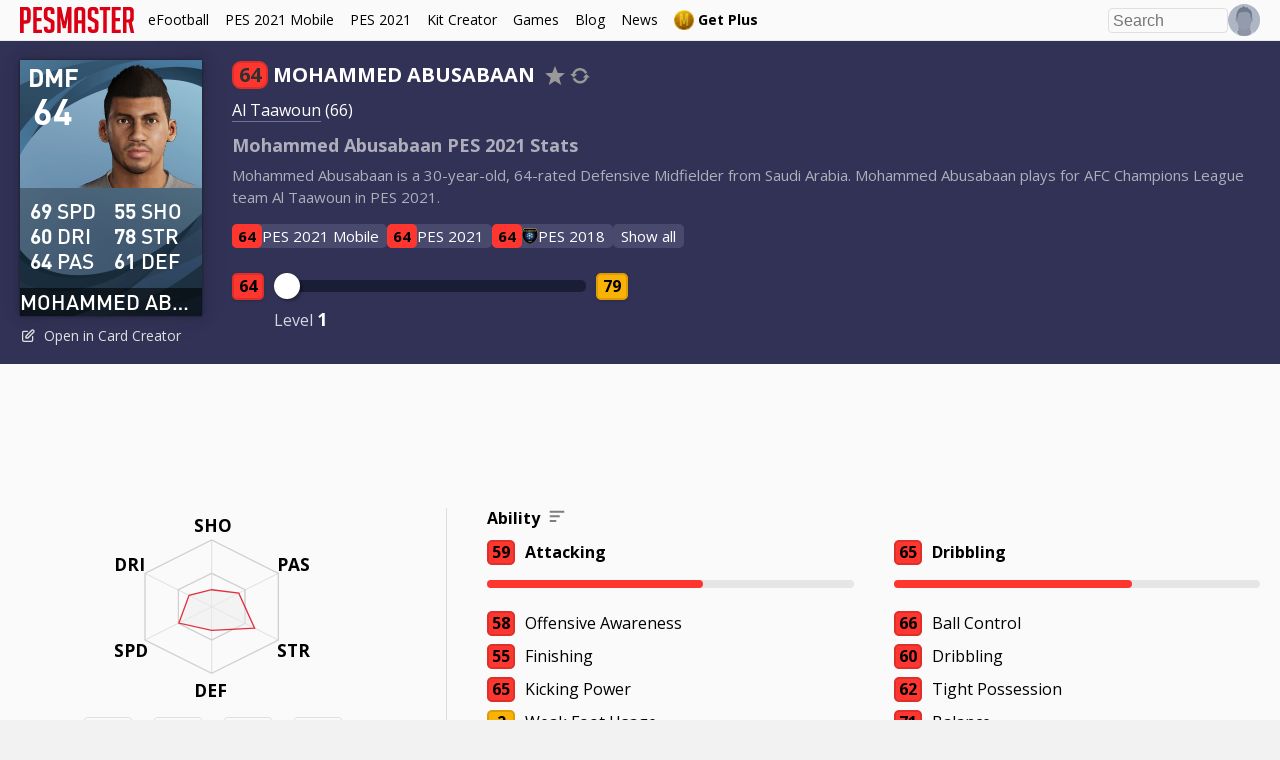

--- FILE ---
content_type: text/html; charset=UTF-8
request_url: https://www.pesmaster.com/mohammed-abusabaan/pes-2021/player/1073800920/
body_size: 22799
content:
<!DOCTYPE html>
<html dir="ltr" lang="en-US">


<head>
    <title>Mohammed Abusabaan PES 2021 Stats</title>
    <meta http-equiv="Content-Type" content="text/html; charset=utf-8" />
    <meta name="viewport" content="width=device-width, initial-scale=1.0, minimum-scale=1.0, user-scalable=no, maximum-scale=1.0">

    <meta content='Mohammed Abusabaan PES 2021 Stats - Pro Evolution Soccer 2021 stats for Al Taawoun Defensive Midfielder Mohammed Abusabaan (64 rating).' name='description' />

    <meta content='Mohammed Abusabaan PES 2021 Stats' property='og:title' />
    <meta content='article' property='og:type' />
    <meta content='PES Master' property='og:site_name' />
    <meta content='/mohammed-abusabaan/pes-2021/player/1073800920/' property='og:url' />
    <meta content='/mohammed-abusabaan/pes-2021/player/1073800920/image.jpg' property='og:image' />
    <meta content='Mohammed Abusabaan PES 2021 Stats - Pro Evolution Soccer 2021 stats for Al Taawoun Defensive Midfielder Mohammed Abusabaan (64 rating).' property='og:description' />
    <meta content='https://www.facebook.com/pesmastersite' property='article:publisher' />

    <meta content='Mohammed Abusabaan PES 2021 Stats' property='twitter:title' />
            <meta content='/mohammed-abusabaan/pes-2021/player/1073800920/image.jpg?696bd7c09a4b0' property='twitter:image' />
                <meta content='summary_large_image' property='twitter:card' />
        <meta content='Mohammed Abusabaan PES 2021 Stats - Pro Evolution Soccer 2021 stats for Al Taawoun Defensive Midfielder Mohammed Abusabaan (64 rating).' property='twitter:description' />
    <meta content='@pesmastersite' property='twitter:site' />
    <meta content='@pesmastersite' property='twitter:creator' />
    <meta content='pesmaster.com' property='twitter:domain' />

    
    <link rel="canonical" href="/mohammed-abusabaan/pes-2021/player/1073800920/" />

                <link rel="alternate" hreflang="en" href="/mohammed-abusabaan/pes-2021/player/1073800920/" />
                <link rel="alternate" hreflang="de" href="/de/mohammed-abusabaan/pes-2021/player/1073800920/" />
                <link rel="alternate" hreflang="es" href="/es/mohammed-abusabaan/pes-2021/player/1073800920/" />
                <link rel="alternate" hreflang="fr" href="/fr/mohammed-abusabaan/pes-2021/player/1073800920/" />
                <link rel="alternate" hreflang="it" href="/it/mohammed-abusabaan/pes-2021/player/1073800920/" />
                <link rel="alternate" hreflang="pt" href="/pt/mohammed-abusabaan/pes-2021/player/1073800920/" />
                <link rel="alternate" hreflang="ru" href="/ru/mohammed-abusabaan/pes-2021/player/1073800920/" />
                <link rel="alternate" hreflang="tr" href="/tr/mohammed-abusabaan/pes-2021/player/1073800920/" />
                <link rel="alternate" hreflang="ja" href="/ja/mohammed-abusabaan/pes-2021/player/1073800920/" />
                <link rel="alternate" hreflang="zh" href="/zh/mohammed-abusabaan/pes-2021/player/1073800920/" />
    
    
    <link href='/favicon.png' rel='icon' type='image/x-icon' />

            <script data-ad-client="ca-pub-5722789279541063" async src="https://pagead2.googlesyndication.com/pagead/js/adsbygoogle.js"></script>
        
    
            <script>
            var canonical_urls = {};
                            canonical_urls['en'] = '/mohammed-abusabaan/pes-2021/player/1073800920/';
                            canonical_urls['de'] = '/de/mohammed-abusabaan/pes-2021/player/1073800920/';
                            canonical_urls['es'] = '/es/mohammed-abusabaan/pes-2021/player/1073800920/';
                            canonical_urls['fr'] = '/fr/mohammed-abusabaan/pes-2021/player/1073800920/';
                            canonical_urls['it'] = '/it/mohammed-abusabaan/pes-2021/player/1073800920/';
                            canonical_urls['pt'] = '/pt/mohammed-abusabaan/pes-2021/player/1073800920/';
                            canonical_urls['ru'] = '/ru/mohammed-abusabaan/pes-2021/player/1073800920/';
                            canonical_urls['tr'] = '/tr/mohammed-abusabaan/pes-2021/player/1073800920/';
                            canonical_urls['ja'] = '/ja/mohammed-abusabaan/pes-2021/player/1073800920/';
                            canonical_urls['zh'] = '/zh/mohammed-abusabaan/pes-2021/player/1073800920/';
                    </script>
    
    
                <link rel="stylesheet" href="/style.1752146739.css">
    
    
    <link href="https://fonts.googleapis.com/css2?family=Open+Sans:wght@400;700&display=swap" rel="stylesheet">
</head>

<body>

	<script>
					const levelStats = [{"offensive_awareness":58,"ball_control":66,"dribbling":60,"tight_possession":62,"low_pass":64,"lofted_pass":65,"finishing":55,"heading":63,"place_kicking":54,"curl":57,"speed":69,"acceleration":74,"kicking_power":65,"jump":75,"physical_contact":78,"balance":71,"stamina":82,"defensive_awareness":61,"ball_winning":64,"aggression":72,"gk_awareness":"40","gk_catching":"40","gk_clearing":"40","gk_reflexes":"40","gk_reach":"40","ovr":64,"ovr_0":40,"ovr_1":57,"ovr_2":61,"ovr_3":61,"ovr_4":64,"ovr_5":60,"ovr_6":56,"ovr_7":56,"ovr_8":55,"ovr_9":53,"ovr_10":53,"ovr_11":54,"ovr_12":50},{"offensive_awareness":59,"ball_control":66,"dribbling":60,"tight_possession":62,"low_pass":64,"lofted_pass":65,"finishing":55,"heading":63,"place_kicking":54,"curl":57,"speed":70,"acceleration":74,"kicking_power":65,"jump":75,"physical_contact":78,"balance":71,"stamina":82,"defensive_awareness":61,"ball_winning":65,"aggression":72,"gk_awareness":"40","gk_catching":"40","gk_clearing":"40","gk_reflexes":"40","gk_reach":"40","ovr":65,"ovr_0":40,"ovr_1":58,"ovr_2":62,"ovr_3":62,"ovr_4":65,"ovr_5":61,"ovr_6":56,"ovr_7":56,"ovr_8":55,"ovr_9":54,"ovr_10":54,"ovr_11":54,"ovr_12":50},{"offensive_awareness":59,"ball_control":67,"dribbling":60,"tight_possession":62,"low_pass":64,"lofted_pass":65,"finishing":55,"heading":63,"place_kicking":54,"curl":57,"speed":70,"acceleration":74,"kicking_power":66,"jump":75,"physical_contact":78,"balance":71,"stamina":82,"defensive_awareness":62,"ball_winning":65,"aggression":72,"gk_awareness":"40","gk_catching":"40","gk_clearing":"40","gk_reflexes":"40","gk_reach":"40","ovr":65,"ovr_0":40,"ovr_1":58,"ovr_2":62,"ovr_3":62,"ovr_4":65,"ovr_5":61,"ovr_6":56,"ovr_7":56,"ovr_8":55,"ovr_9":54,"ovr_10":54,"ovr_11":54,"ovr_12":50},{"offensive_awareness":59,"ball_control":67,"dribbling":61,"tight_possession":62,"low_pass":64,"lofted_pass":65,"finishing":55,"heading":63,"place_kicking":55,"curl":57,"speed":70,"acceleration":74,"kicking_power":66,"jump":75,"physical_contact":78,"balance":72,"stamina":82,"defensive_awareness":62,"ball_winning":65,"aggression":72,"gk_awareness":"40","gk_catching":"40","gk_clearing":"40","gk_reflexes":"40","gk_reach":"40","ovr":66,"ovr_0":40,"ovr_1":58,"ovr_2":62,"ovr_3":62,"ovr_4":66,"ovr_5":61,"ovr_6":56,"ovr_7":56,"ovr_8":56,"ovr_9":54,"ovr_10":54,"ovr_11":55,"ovr_12":51},{"offensive_awareness":59,"ball_control":67,"dribbling":61,"tight_possession":62,"low_pass":65,"lofted_pass":65,"finishing":56,"heading":63,"place_kicking":55,"curl":57,"speed":70,"acceleration":74,"kicking_power":66,"jump":76,"physical_contact":78,"balance":72,"stamina":82,"defensive_awareness":62,"ball_winning":65,"aggression":73,"gk_awareness":"40","gk_catching":"40","gk_clearing":"40","gk_reflexes":"40","gk_reach":"40","ovr":66,"ovr_0":40,"ovr_1":58,"ovr_2":62,"ovr_3":62,"ovr_4":66,"ovr_5":61,"ovr_6":56,"ovr_7":56,"ovr_8":56,"ovr_9":54,"ovr_10":54,"ovr_11":55,"ovr_12":51},{"offensive_awareness":59,"ball_control":67,"dribbling":61,"tight_possession":63,"low_pass":65,"lofted_pass":66,"finishing":56,"heading":63,"place_kicking":55,"curl":57,"speed":70,"acceleration":74,"kicking_power":66,"jump":76,"physical_contact":79,"balance":72,"stamina":83,"defensive_awareness":62,"ball_winning":65,"aggression":73,"gk_awareness":"40","gk_catching":"40","gk_clearing":"40","gk_reflexes":"40","gk_reach":"40","ovr":66,"ovr_0":40,"ovr_1":58,"ovr_2":63,"ovr_3":63,"ovr_4":66,"ovr_5":62,"ovr_6":57,"ovr_7":57,"ovr_8":56,"ovr_9":54,"ovr_10":54,"ovr_11":55,"ovr_12":51},{"offensive_awareness":60,"ball_control":67,"dribbling":61,"tight_possession":63,"low_pass":65,"lofted_pass":66,"finishing":56,"heading":63,"place_kicking":55,"curl":57,"speed":71,"acceleration":74,"kicking_power":66,"jump":76,"physical_contact":79,"balance":72,"stamina":83,"defensive_awareness":62,"ball_winning":66,"aggression":73,"gk_awareness":"40","gk_catching":"40","gk_clearing":"40","gk_reflexes":"40","gk_reach":"40","ovr":66,"ovr_0":40,"ovr_1":59,"ovr_2":63,"ovr_3":63,"ovr_4":66,"ovr_5":62,"ovr_6":57,"ovr_7":57,"ovr_8":56,"ovr_9":55,"ovr_10":55,"ovr_11":55,"ovr_12":51},{"offensive_awareness":60,"ball_control":67,"dribbling":62,"tight_possession":63,"low_pass":65,"lofted_pass":66,"finishing":56,"heading":63,"place_kicking":56,"curl":57,"speed":71,"acceleration":74,"kicking_power":66,"jump":76,"physical_contact":79,"balance":73,"stamina":83,"defensive_awareness":62,"ball_winning":66,"aggression":73,"gk_awareness":"40","gk_catching":"40","gk_clearing":"40","gk_reflexes":"40","gk_reach":"40","ovr":66,"ovr_0":40,"ovr_1":59,"ovr_2":63,"ovr_3":63,"ovr_4":66,"ovr_5":62,"ovr_6":57,"ovr_7":57,"ovr_8":57,"ovr_9":55,"ovr_10":55,"ovr_11":55,"ovr_12":52},{"offensive_awareness":60,"ball_control":68,"dribbling":62,"tight_possession":63,"low_pass":65,"lofted_pass":66,"finishing":56,"heading":63,"place_kicking":56,"curl":57,"speed":71,"acceleration":74,"kicking_power":67,"jump":76,"physical_contact":79,"balance":73,"stamina":83,"defensive_awareness":63,"ball_winning":66,"aggression":73,"gk_awareness":"40","gk_catching":"40","gk_clearing":"40","gk_reflexes":"40","gk_reach":"40","ovr":67,"ovr_0":40,"ovr_1":59,"ovr_2":63,"ovr_3":63,"ovr_4":67,"ovr_5":62,"ovr_6":57,"ovr_7":57,"ovr_8":57,"ovr_9":55,"ovr_10":55,"ovr_11":56,"ovr_12":52},{"offensive_awareness":60,"ball_control":68,"dribbling":62,"tight_possession":64,"low_pass":65,"lofted_pass":67,"finishing":56,"heading":63,"place_kicking":56,"curl":57,"speed":71,"acceleration":74,"kicking_power":67,"jump":76,"physical_contact":80,"balance":73,"stamina":84,"defensive_awareness":63,"ball_winning":66,"aggression":73,"gk_awareness":"40","gk_catching":"40","gk_clearing":"40","gk_reflexes":"40","gk_reach":"40","ovr":67,"ovr_0":40,"ovr_1":59,"ovr_2":64,"ovr_3":64,"ovr_4":67,"ovr_5":63,"ovr_6":58,"ovr_7":58,"ovr_8":57,"ovr_9":55,"ovr_10":55,"ovr_11":56,"ovr_12":52},{"offensive_awareness":60,"ball_control":68,"dribbling":62,"tight_possession":64,"low_pass":66,"lofted_pass":67,"finishing":57,"heading":63,"place_kicking":56,"curl":57,"speed":71,"acceleration":74,"kicking_power":67,"jump":77,"physical_contact":80,"balance":73,"stamina":84,"defensive_awareness":63,"ball_winning":66,"aggression":74,"gk_awareness":"40","gk_catching":"40","gk_clearing":"40","gk_reflexes":"40","gk_reach":"40","ovr":67,"ovr_0":40,"ovr_1":59,"ovr_2":64,"ovr_3":64,"ovr_4":67,"ovr_5":63,"ovr_6":58,"ovr_7":58,"ovr_8":58,"ovr_9":56,"ovr_10":56,"ovr_11":56,"ovr_12":52},{"offensive_awareness":60,"ball_control":68,"dribbling":62,"tight_possession":64,"low_pass":66,"lofted_pass":67,"finishing":57,"heading":64,"place_kicking":56,"curl":58,"speed":71,"acceleration":75,"kicking_power":67,"jump":77,"physical_contact":80,"balance":73,"stamina":84,"defensive_awareness":63,"ball_winning":66,"aggression":74,"gk_awareness":"40","gk_catching":"40","gk_clearing":"40","gk_reflexes":"40","gk_reach":"40","ovr":68,"ovr_0":40,"ovr_1":60,"ovr_2":64,"ovr_3":64,"ovr_4":68,"ovr_5":63,"ovr_6":58,"ovr_7":58,"ovr_8":58,"ovr_9":56,"ovr_10":56,"ovr_11":56,"ovr_12":52},{"offensive_awareness":60,"ball_control":69,"dribbling":62,"tight_possession":64,"low_pass":66,"lofted_pass":67,"finishing":57,"heading":64,"place_kicking":56,"curl":58,"speed":71,"acceleration":75,"kicking_power":68,"jump":77,"physical_contact":80,"balance":73,"stamina":84,"defensive_awareness":64,"ball_winning":66,"aggression":74,"gk_awareness":"40","gk_catching":"40","gk_clearing":"40","gk_reflexes":"40","gk_reach":"40","ovr":68,"ovr_0":40,"ovr_1":60,"ovr_2":64,"ovr_3":64,"ovr_4":68,"ovr_5":63,"ovr_6":58,"ovr_7":58,"ovr_8":58,"ovr_9":56,"ovr_10":56,"ovr_11":57,"ovr_12":53},{"offensive_awareness":60,"ball_control":69,"dribbling":62,"tight_possession":65,"low_pass":66,"lofted_pass":68,"finishing":57,"heading":64,"place_kicking":56,"curl":58,"speed":71,"acceleration":75,"kicking_power":68,"jump":77,"physical_contact":81,"balance":73,"stamina":85,"defensive_awareness":64,"ball_winning":66,"aggression":74,"gk_awareness":"40","gk_catching":"40","gk_clearing":"40","gk_reflexes":"40","gk_reach":"40","ovr":68,"ovr_0":40,"ovr_1":60,"ovr_2":65,"ovr_3":65,"ovr_4":68,"ovr_5":64,"ovr_6":58,"ovr_7":58,"ovr_8":58,"ovr_9":56,"ovr_10":56,"ovr_11":57,"ovr_12":53},{"offensive_awareness":61,"ball_control":69,"dribbling":62,"tight_possession":65,"low_pass":66,"lofted_pass":68,"finishing":57,"heading":64,"place_kicking":56,"curl":58,"speed":72,"acceleration":75,"kicking_power":68,"jump":77,"physical_contact":81,"balance":73,"stamina":85,"defensive_awareness":64,"ball_winning":67,"aggression":74,"gk_awareness":"40","gk_catching":"40","gk_clearing":"40","gk_reflexes":"40","gk_reach":"40","ovr":69,"ovr_0":40,"ovr_1":60,"ovr_2":65,"ovr_3":65,"ovr_4":69,"ovr_5":64,"ovr_6":59,"ovr_7":59,"ovr_8":58,"ovr_9":57,"ovr_10":57,"ovr_11":57,"ovr_12":53},{"offensive_awareness":61,"ball_control":69,"dribbling":63,"tight_possession":65,"low_pass":66,"lofted_pass":68,"finishing":57,"heading":64,"place_kicking":57,"curl":58,"speed":72,"acceleration":75,"kicking_power":68,"jump":77,"physical_contact":81,"balance":74,"stamina":85,"defensive_awareness":64,"ball_winning":67,"aggression":74,"gk_awareness":"40","gk_catching":"40","gk_clearing":"40","gk_reflexes":"40","gk_reach":"40","ovr":69,"ovr_0":40,"ovr_1":60,"ovr_2":65,"ovr_3":65,"ovr_4":69,"ovr_5":64,"ovr_6":59,"ovr_7":59,"ovr_8":58,"ovr_9":57,"ovr_10":57,"ovr_11":57,"ovr_12":53},{"offensive_awareness":61,"ball_control":69,"dribbling":63,"tight_possession":65,"low_pass":66,"lofted_pass":68,"finishing":57,"heading":65,"place_kicking":57,"curl":59,"speed":72,"acceleration":76,"kicking_power":68,"jump":77,"physical_contact":81,"balance":74,"stamina":85,"defensive_awareness":64,"ball_winning":67,"aggression":74,"gk_awareness":"40","gk_catching":"40","gk_clearing":"40","gk_reflexes":"40","gk_reach":"40","ovr":69,"ovr_0":40,"ovr_1":61,"ovr_2":65,"ovr_3":65,"ovr_4":69,"ovr_5":64,"ovr_6":59,"ovr_7":59,"ovr_8":59,"ovr_9":57,"ovr_10":57,"ovr_11":57,"ovr_12":53},{"offensive_awareness":61,"ball_control":69,"dribbling":63,"tight_possession":65,"low_pass":67,"lofted_pass":68,"finishing":58,"heading":65,"place_kicking":57,"curl":59,"speed":72,"acceleration":76,"kicking_power":68,"jump":78,"physical_contact":81,"balance":74,"stamina":85,"defensive_awareness":64,"ball_winning":67,"aggression":75,"gk_awareness":"40","gk_catching":"40","gk_clearing":"40","gk_reflexes":"40","gk_reach":"40","ovr":69,"ovr_0":40,"ovr_1":61,"ovr_2":65,"ovr_3":65,"ovr_4":69,"ovr_5":64,"ovr_6":59,"ovr_7":59,"ovr_8":59,"ovr_9":57,"ovr_10":57,"ovr_11":58,"ovr_12":54},{"offensive_awareness":61,"ball_control":69,"dribbling":64,"tight_possession":65,"low_pass":67,"lofted_pass":68,"finishing":58,"heading":65,"place_kicking":58,"curl":59,"speed":72,"acceleration":76,"kicking_power":68,"jump":78,"physical_contact":81,"balance":75,"stamina":85,"defensive_awareness":64,"ball_winning":67,"aggression":75,"gk_awareness":"40","gk_catching":"40","gk_clearing":"40","gk_reflexes":"40","gk_reach":"40","ovr":69,"ovr_0":40,"ovr_1":61,"ovr_2":65,"ovr_3":65,"ovr_4":69,"ovr_5":65,"ovr_6":59,"ovr_7":59,"ovr_8":59,"ovr_9":57,"ovr_10":57,"ovr_11":58,"ovr_12":54},{"offensive_awareness":62,"ball_control":69,"dribbling":64,"tight_possession":65,"low_pass":67,"lofted_pass":68,"finishing":58,"heading":65,"place_kicking":58,"curl":59,"speed":73,"acceleration":76,"kicking_power":68,"jump":78,"physical_contact":81,"balance":75,"stamina":85,"defensive_awareness":64,"ball_winning":68,"aggression":75,"gk_awareness":"40","gk_catching":"40","gk_clearing":"40","gk_reflexes":"40","gk_reach":"40","ovr":69,"ovr_0":40,"ovr_1":61,"ovr_2":66,"ovr_3":66,"ovr_4":69,"ovr_5":65,"ovr_6":60,"ovr_7":60,"ovr_8":59,"ovr_9":58,"ovr_10":58,"ovr_11":58,"ovr_12":54},{"offensive_awareness":62,"ball_control":69,"dribbling":64,"tight_possession":65,"low_pass":68,"lofted_pass":68,"finishing":59,"heading":65,"place_kicking":58,"curl":59,"speed":73,"acceleration":76,"kicking_power":68,"jump":79,"physical_contact":81,"balance":75,"stamina":85,"defensive_awareness":64,"ball_winning":68,"aggression":76,"gk_awareness":"40","gk_catching":"40","gk_clearing":"40","gk_reflexes":"40","gk_reach":"40","ovr":70,"ovr_0":40,"ovr_1":62,"ovr_2":66,"ovr_3":66,"ovr_4":70,"ovr_5":65,"ovr_6":60,"ovr_7":60,"ovr_8":60,"ovr_9":58,"ovr_10":58,"ovr_11":58,"ovr_12":55},{"offensive_awareness":62,"ball_control":69,"dribbling":64,"tight_possession":66,"low_pass":68,"lofted_pass":69,"finishing":59,"heading":65,"place_kicking":58,"curl":59,"speed":73,"acceleration":76,"kicking_power":68,"jump":79,"physical_contact":82,"balance":75,"stamina":86,"defensive_awareness":64,"ball_winning":68,"aggression":76,"gk_awareness":"40","gk_catching":"40","gk_clearing":"40","gk_reflexes":"40","gk_reach":"40","ovr":71,"ovr_0":40,"ovr_1":62,"ovr_2":66,"ovr_3":66,"ovr_4":71,"ovr_5":65,"ovr_6":60,"ovr_7":60,"ovr_8":60,"ovr_9":58,"ovr_10":58,"ovr_11":58,"ovr_12":55},{"offensive_awareness":62,"ball_control":70,"dribbling":64,"tight_possession":66,"low_pass":68,"lofted_pass":69,"finishing":59,"heading":65,"place_kicking":58,"curl":59,"speed":73,"acceleration":76,"kicking_power":69,"jump":79,"physical_contact":82,"balance":75,"stamina":86,"defensive_awareness":65,"ball_winning":68,"aggression":76,"gk_awareness":"40","gk_catching":"40","gk_clearing":"40","gk_reflexes":"40","gk_reach":"40","ovr":71,"ovr_0":40,"ovr_1":62,"ovr_2":67,"ovr_3":67,"ovr_4":71,"ovr_5":66,"ovr_6":60,"ovr_7":60,"ovr_8":60,"ovr_9":58,"ovr_10":58,"ovr_11":59,"ovr_12":55},{"offensive_awareness":62,"ball_control":70,"dribbling":64,"tight_possession":66,"low_pass":68,"lofted_pass":69,"finishing":59,"heading":66,"place_kicking":58,"curl":60,"speed":73,"acceleration":77,"kicking_power":69,"jump":79,"physical_contact":82,"balance":75,"stamina":86,"defensive_awareness":65,"ball_winning":68,"aggression":76,"gk_awareness":"40","gk_catching":"40","gk_clearing":"40","gk_reflexes":"40","gk_reach":"40","ovr":71,"ovr_0":40,"ovr_1":62,"ovr_2":67,"ovr_3":67,"ovr_4":71,"ovr_5":66,"ovr_6":60,"ovr_7":60,"ovr_8":60,"ovr_9":58,"ovr_10":58,"ovr_11":59,"ovr_12":55},{"offensive_awareness":62,"ball_control":70,"dribbling":64,"tight_possession":66,"low_pass":69,"lofted_pass":69,"finishing":60,"heading":66,"place_kicking":58,"curl":60,"speed":73,"acceleration":77,"kicking_power":69,"jump":80,"physical_contact":82,"balance":75,"stamina":86,"defensive_awareness":65,"ball_winning":68,"aggression":77,"gk_awareness":"40","gk_catching":"40","gk_clearing":"40","gk_reflexes":"40","gk_reach":"40","ovr":72,"ovr_0":40,"ovr_1":63,"ovr_2":67,"ovr_3":67,"ovr_4":72,"ovr_5":66,"ovr_6":61,"ovr_7":61,"ovr_8":61,"ovr_9":59,"ovr_10":59,"ovr_11":59,"ovr_12":56},{"offensive_awareness":62,"ball_control":71,"dribbling":64,"tight_possession":66,"low_pass":69,"lofted_pass":69,"finishing":60,"heading":66,"place_kicking":58,"curl":60,"speed":73,"acceleration":77,"kicking_power":70,"jump":80,"physical_contact":82,"balance":75,"stamina":86,"defensive_awareness":66,"ball_winning":68,"aggression":77,"gk_awareness":"40","gk_catching":"40","gk_clearing":"40","gk_reflexes":"40","gk_reach":"40","ovr":72,"ovr_0":40,"ovr_1":63,"ovr_2":67,"ovr_3":67,"ovr_4":72,"ovr_5":66,"ovr_6":61,"ovr_7":61,"ovr_8":61,"ovr_9":59,"ovr_10":59,"ovr_11":59,"ovr_12":56},{"offensive_awareness":62,"ball_control":71,"dribbling":64,"tight_possession":67,"low_pass":69,"lofted_pass":70,"finishing":60,"heading":66,"place_kicking":58,"curl":60,"speed":73,"acceleration":77,"kicking_power":70,"jump":80,"physical_contact":83,"balance":75,"stamina":87,"defensive_awareness":66,"ball_winning":68,"aggression":77,"gk_awareness":"40","gk_catching":"40","gk_clearing":"40","gk_reflexes":"40","gk_reach":"40","ovr":72,"ovr_0":40,"ovr_1":63,"ovr_2":68,"ovr_3":68,"ovr_4":72,"ovr_5":67,"ovr_6":61,"ovr_7":61,"ovr_8":61,"ovr_9":59,"ovr_10":59,"ovr_11":60,"ovr_12":56},{"offensive_awareness":62,"ball_control":71,"dribbling":64,"tight_possession":67,"low_pass":69,"lofted_pass":70,"finishing":60,"heading":67,"place_kicking":58,"curl":61,"speed":73,"acceleration":78,"kicking_power":70,"jump":80,"physical_contact":83,"balance":75,"stamina":87,"defensive_awareness":66,"ball_winning":68,"aggression":77,"gk_awareness":"40","gk_catching":"40","gk_clearing":"40","gk_reflexes":"40","gk_reach":"40","ovr":73,"ovr_0":40,"ovr_1":63,"ovr_2":68,"ovr_3":68,"ovr_4":73,"ovr_5":67,"ovr_6":61,"ovr_7":61,"ovr_8":61,"ovr_9":59,"ovr_10":59,"ovr_11":60,"ovr_12":56},{"offensive_awareness":63,"ball_control":71,"dribbling":64,"tight_possession":67,"low_pass":69,"lofted_pass":70,"finishing":60,"heading":67,"place_kicking":58,"curl":61,"speed":74,"acceleration":78,"kicking_power":70,"jump":80,"physical_contact":83,"balance":75,"stamina":87,"defensive_awareness":66,"ball_winning":69,"aggression":77,"gk_awareness":"40","gk_catching":"40","gk_clearing":"40","gk_reflexes":"40","gk_reach":"40","ovr":74,"ovr_0":40,"ovr_1":64,"ovr_2":68,"ovr_3":68,"ovr_4":74,"ovr_5":67,"ovr_6":62,"ovr_7":62,"ovr_8":61,"ovr_9":59,"ovr_10":59,"ovr_11":60,"ovr_12":56},{"offensive_awareness":63,"ball_control":71,"dribbling":65,"tight_possession":67,"low_pass":69,"lofted_pass":70,"finishing":60,"heading":67,"place_kicking":59,"curl":61,"speed":74,"acceleration":78,"kicking_power":70,"jump":80,"physical_contact":83,"balance":76,"stamina":87,"defensive_awareness":66,"ball_winning":69,"aggression":77,"gk_awareness":"40","gk_catching":"40","gk_clearing":"40","gk_reflexes":"40","gk_reach":"40","ovr":74,"ovr_0":40,"ovr_1":64,"ovr_2":68,"ovr_3":68,"ovr_4":74,"ovr_5":67,"ovr_6":62,"ovr_7":62,"ovr_8":62,"ovr_9":60,"ovr_10":60,"ovr_11":60,"ovr_12":56},{"offensive_awareness":63,"ball_control":71,"dribbling":65,"tight_possession":68,"low_pass":69,"lofted_pass":71,"finishing":60,"heading":67,"place_kicking":59,"curl":61,"speed":74,"acceleration":78,"kicking_power":70,"jump":80,"physical_contact":84,"balance":76,"stamina":88,"defensive_awareness":66,"ball_winning":69,"aggression":77,"gk_awareness":"40","gk_catching":"40","gk_clearing":"40","gk_reflexes":"40","gk_reach":"40","ovr":74,"ovr_0":40,"ovr_1":64,"ovr_2":68,"ovr_3":68,"ovr_4":74,"ovr_5":67,"ovr_6":62,"ovr_7":62,"ovr_8":62,"ovr_9":60,"ovr_10":60,"ovr_11":60,"ovr_12":57},{"offensive_awareness":63,"ball_control":71,"dribbling":65,"tight_possession":68,"low_pass":69,"lofted_pass":71,"finishing":60,"heading":68,"place_kicking":59,"curl":62,"speed":74,"acceleration":79,"kicking_power":70,"jump":80,"physical_contact":84,"balance":76,"stamina":88,"defensive_awareness":66,"ball_winning":69,"aggression":77,"gk_awareness":"40","gk_catching":"40","gk_clearing":"40","gk_reflexes":"40","gk_reach":"40","ovr":74,"ovr_0":40,"ovr_1":64,"ovr_2":69,"ovr_3":69,"ovr_4":74,"ovr_5":67,"ovr_6":62,"ovr_7":62,"ovr_8":62,"ovr_9":60,"ovr_10":60,"ovr_11":61,"ovr_12":57},{"offensive_awareness":63,"ball_control":72,"dribbling":65,"tight_possession":68,"low_pass":69,"lofted_pass":71,"finishing":60,"heading":68,"place_kicking":59,"curl":62,"speed":74,"acceleration":79,"kicking_power":71,"jump":80,"physical_contact":84,"balance":76,"stamina":88,"defensive_awareness":67,"ball_winning":69,"aggression":77,"gk_awareness":"40","gk_catching":"40","gk_clearing":"40","gk_reflexes":"40","gk_reach":"40","ovr":74,"ovr_0":40,"ovr_1":64,"ovr_2":69,"ovr_3":69,"ovr_4":74,"ovr_5":68,"ovr_6":62,"ovr_7":62,"ovr_8":62,"ovr_9":60,"ovr_10":60,"ovr_11":61,"ovr_12":57},{"offensive_awareness":63,"ball_control":72,"dribbling":65,"tight_possession":68,"low_pass":70,"lofted_pass":71,"finishing":61,"heading":68,"place_kicking":59,"curl":62,"speed":74,"acceleration":79,"kicking_power":71,"jump":81,"physical_contact":84,"balance":76,"stamina":88,"defensive_awareness":67,"ball_winning":69,"aggression":78,"gk_awareness":"40","gk_catching":"40","gk_clearing":"40","gk_reflexes":"40","gk_reach":"40","ovr":74,"ovr_0":40,"ovr_1":65,"ovr_2":69,"ovr_3":69,"ovr_4":74,"ovr_5":68,"ovr_6":63,"ovr_7":63,"ovr_8":63,"ovr_9":60,"ovr_10":60,"ovr_11":61,"ovr_12":57},{"offensive_awareness":63,"ball_control":72,"dribbling":66,"tight_possession":68,"low_pass":70,"lofted_pass":71,"finishing":61,"heading":68,"place_kicking":60,"curl":62,"speed":74,"acceleration":79,"kicking_power":71,"jump":81,"physical_contact":84,"balance":77,"stamina":88,"defensive_awareness":67,"ball_winning":69,"aggression":78,"gk_awareness":"40","gk_catching":"40","gk_clearing":"40","gk_reflexes":"40","gk_reach":"40","ovr":75,"ovr_0":40,"ovr_1":65,"ovr_2":69,"ovr_3":69,"ovr_4":75,"ovr_5":68,"ovr_6":63,"ovr_7":63,"ovr_8":63,"ovr_9":61,"ovr_10":61,"ovr_11":61,"ovr_12":57},{"offensive_awareness":64,"ball_control":72,"dribbling":66,"tight_possession":68,"low_pass":70,"lofted_pass":71,"finishing":61,"heading":68,"place_kicking":60,"curl":62,"speed":75,"acceleration":79,"kicking_power":71,"jump":81,"physical_contact":84,"balance":77,"stamina":88,"defensive_awareness":67,"ball_winning":70,"aggression":78,"gk_awareness":"40","gk_catching":"40","gk_clearing":"40","gk_reflexes":"40","gk_reach":"40","ovr":75,"ovr_0":40,"ovr_1":65,"ovr_2":69,"ovr_3":69,"ovr_4":75,"ovr_5":68,"ovr_6":63,"ovr_7":63,"ovr_8":63,"ovr_9":61,"ovr_10":61,"ovr_11":62,"ovr_12":58},{"offensive_awareness":64,"ball_control":72,"dribbling":66,"tight_possession":68,"low_pass":70,"lofted_pass":71,"finishing":61,"heading":69,"place_kicking":60,"curl":63,"speed":75,"acceleration":80,"kicking_power":71,"jump":81,"physical_contact":84,"balance":77,"stamina":88,"defensive_awareness":67,"ball_winning":70,"aggression":78,"gk_awareness":"40","gk_catching":"40","gk_clearing":"40","gk_reflexes":"40","gk_reach":"40","ovr":75,"ovr_0":40,"ovr_1":65,"ovr_2":70,"ovr_3":70,"ovr_4":75,"ovr_5":68,"ovr_6":63,"ovr_7":63,"ovr_8":63,"ovr_9":61,"ovr_10":61,"ovr_11":62,"ovr_12":58},{"offensive_awareness":64,"ball_control":72,"dribbling":66,"tight_possession":68,"low_pass":71,"lofted_pass":71,"finishing":62,"heading":69,"place_kicking":60,"curl":63,"speed":75,"acceleration":80,"kicking_power":71,"jump":82,"physical_contact":84,"balance":77,"stamina":88,"defensive_awareness":67,"ball_winning":70,"aggression":79,"gk_awareness":"40","gk_catching":"40","gk_clearing":"40","gk_reflexes":"40","gk_reach":"40","ovr":76,"ovr_0":40,"ovr_1":65,"ovr_2":70,"ovr_3":70,"ovr_4":76,"ovr_5":69,"ovr_6":63,"ovr_7":63,"ovr_8":63,"ovr_9":61,"ovr_10":61,"ovr_11":62,"ovr_12":58},{"offensive_awareness":64,"ball_control":72,"dribbling":67,"tight_possession":68,"low_pass":71,"lofted_pass":71,"finishing":62,"heading":69,"place_kicking":61,"curl":63,"speed":75,"acceleration":80,"kicking_power":71,"jump":82,"physical_contact":84,"balance":78,"stamina":88,"defensive_awareness":67,"ball_winning":70,"aggression":79,"gk_awareness":"40","gk_catching":"40","gk_clearing":"40","gk_reflexes":"40","gk_reach":"40","ovr":76,"ovr_0":40,"ovr_1":65,"ovr_2":70,"ovr_3":70,"ovr_4":76,"ovr_5":69,"ovr_6":63,"ovr_7":63,"ovr_8":64,"ovr_9":61,"ovr_10":61,"ovr_11":62,"ovr_12":58},{"offensive_awareness":64,"ball_control":73,"dribbling":67,"tight_possession":68,"low_pass":71,"lofted_pass":71,"finishing":62,"heading":69,"place_kicking":61,"curl":63,"speed":75,"acceleration":80,"kicking_power":72,"jump":82,"physical_contact":84,"balance":78,"stamina":88,"defensive_awareness":68,"ball_winning":70,"aggression":79,"gk_awareness":"40","gk_catching":"40","gk_clearing":"40","gk_reflexes":"40","gk_reach":"40","ovr":76,"ovr_0":40,"ovr_1":66,"ovr_2":70,"ovr_3":70,"ovr_4":76,"ovr_5":69,"ovr_6":64,"ovr_7":64,"ovr_8":64,"ovr_9":62,"ovr_10":62,"ovr_11":62,"ovr_12":59},{"offensive_awareness":64,"ball_control":73,"dribbling":67,"tight_possession":69,"low_pass":71,"lofted_pass":72,"finishing":62,"heading":69,"place_kicking":61,"curl":63,"speed":75,"acceleration":80,"kicking_power":72,"jump":82,"physical_contact":85,"balance":78,"stamina":89,"defensive_awareness":68,"ball_winning":70,"aggression":79,"gk_awareness":"40","gk_catching":"40","gk_clearing":"40","gk_reflexes":"40","gk_reach":"40","ovr":76,"ovr_0":40,"ovr_1":66,"ovr_2":71,"ovr_3":71,"ovr_4":76,"ovr_5":69,"ovr_6":64,"ovr_7":64,"ovr_8":64,"ovr_9":62,"ovr_10":62,"ovr_11":63,"ovr_12":59},{"offensive_awareness":65,"ball_control":73,"dribbling":67,"tight_possession":69,"low_pass":71,"lofted_pass":72,"finishing":62,"heading":69,"place_kicking":61,"curl":63,"speed":76,"acceleration":80,"kicking_power":72,"jump":82,"physical_contact":85,"balance":78,"stamina":89,"defensive_awareness":68,"ball_winning":71,"aggression":79,"gk_awareness":"40","gk_catching":"40","gk_clearing":"40","gk_reflexes":"40","gk_reach":"40","ovr":77,"ovr_0":40,"ovr_1":66,"ovr_2":71,"ovr_3":71,"ovr_4":77,"ovr_5":70,"ovr_6":64,"ovr_7":64,"ovr_8":64,"ovr_9":62,"ovr_10":62,"ovr_11":63,"ovr_12":59},{"offensive_awareness":65,"ball_control":74,"dribbling":67,"tight_possession":69,"low_pass":71,"lofted_pass":72,"finishing":62,"heading":69,"place_kicking":61,"curl":63,"speed":76,"acceleration":80,"kicking_power":73,"jump":82,"physical_contact":85,"balance":78,"stamina":89,"defensive_awareness":69,"ball_winning":71,"aggression":79,"gk_awareness":"40","gk_catching":"40","gk_clearing":"40","gk_reflexes":"40","gk_reach":"40","ovr":77,"ovr_0":40,"ovr_1":66,"ovr_2":71,"ovr_3":71,"ovr_4":77,"ovr_5":70,"ovr_6":64,"ovr_7":64,"ovr_8":64,"ovr_9":62,"ovr_10":62,"ovr_11":63,"ovr_12":59},{"offensive_awareness":65,"ball_control":74,"dribbling":67,"tight_possession":70,"low_pass":71,"lofted_pass":73,"finishing":62,"heading":69,"place_kicking":61,"curl":63,"speed":76,"acceleration":80,"kicking_power":73,"jump":82,"physical_contact":86,"balance":78,"stamina":90,"defensive_awareness":69,"ball_winning":71,"aggression":79,"gk_awareness":"40","gk_catching":"40","gk_clearing":"40","gk_reflexes":"40","gk_reach":"40","ovr":77,"ovr_0":40,"ovr_1":67,"ovr_2":71,"ovr_3":71,"ovr_4":77,"ovr_5":70,"ovr_6":65,"ovr_7":65,"ovr_8":65,"ovr_9":63,"ovr_10":63,"ovr_11":63,"ovr_12":59},{"offensive_awareness":66,"ball_control":74,"dribbling":67,"tight_possession":70,"low_pass":71,"lofted_pass":73,"finishing":62,"heading":69,"place_kicking":61,"curl":63,"speed":77,"acceleration":80,"kicking_power":73,"jump":82,"physical_contact":86,"balance":78,"stamina":90,"defensive_awareness":69,"ball_winning":72,"aggression":79,"gk_awareness":"40","gk_catching":"40","gk_clearing":"40","gk_reflexes":"40","gk_reach":"40","ovr":77,"ovr_0":40,"ovr_1":67,"ovr_2":72,"ovr_3":72,"ovr_4":77,"ovr_5":70,"ovr_6":65,"ovr_7":65,"ovr_8":65,"ovr_9":63,"ovr_10":63,"ovr_11":64,"ovr_12":60},{"offensive_awareness":66,"ball_control":74,"dribbling":68,"tight_possession":70,"low_pass":71,"lofted_pass":73,"finishing":62,"heading":69,"place_kicking":62,"curl":63,"speed":77,"acceleration":80,"kicking_power":73,"jump":82,"physical_contact":86,"balance":79,"stamina":90,"defensive_awareness":69,"ball_winning":72,"aggression":79,"gk_awareness":"40","gk_catching":"40","gk_clearing":"40","gk_reflexes":"40","gk_reach":"40","ovr":78,"ovr_0":40,"ovr_1":67,"ovr_2":72,"ovr_3":72,"ovr_4":78,"ovr_5":71,"ovr_6":65,"ovr_7":65,"ovr_8":65,"ovr_9":63,"ovr_10":63,"ovr_11":64,"ovr_12":60},{"offensive_awareness":66,"ball_control":74,"dribbling":68,"tight_possession":70,"low_pass":71,"lofted_pass":73,"finishing":62,"heading":70,"place_kicking":62,"curl":64,"speed":77,"acceleration":81,"kicking_power":73,"jump":82,"physical_contact":86,"balance":79,"stamina":90,"defensive_awareness":69,"ball_winning":72,"aggression":79,"gk_awareness":"40","gk_catching":"40","gk_clearing":"40","gk_reflexes":"40","gk_reach":"40","ovr":78,"ovr_0":40,"ovr_1":67,"ovr_2":72,"ovr_3":72,"ovr_4":78,"ovr_5":71,"ovr_6":65,"ovr_7":65,"ovr_8":65,"ovr_9":63,"ovr_10":63,"ovr_11":64,"ovr_12":60},{"offensive_awareness":66,"ball_control":74,"dribbling":68,"tight_possession":70,"low_pass":72,"lofted_pass":73,"finishing":63,"heading":70,"place_kicking":62,"curl":64,"speed":77,"acceleration":81,"kicking_power":73,"jump":83,"physical_contact":86,"balance":79,"stamina":90,"defensive_awareness":69,"ball_winning":72,"aggression":80,"gk_awareness":"40","gk_catching":"40","gk_clearing":"40","gk_reflexes":"40","gk_reach":"40","ovr":78,"ovr_0":40,"ovr_1":67,"ovr_2":72,"ovr_3":72,"ovr_4":78,"ovr_5":71,"ovr_6":66,"ovr_7":66,"ovr_8":66,"ovr_9":64,"ovr_10":64,"ovr_11":64,"ovr_12":60},{"offensive_awareness":67,"ball_control":74,"dribbling":68,"tight_possession":70,"low_pass":72,"lofted_pass":73,"finishing":63,"heading":70,"place_kicking":62,"curl":64,"speed":78,"acceleration":81,"kicking_power":73,"jump":83,"physical_contact":86,"balance":79,"stamina":90,"defensive_awareness":69,"ball_winning":73,"aggression":80,"gk_awareness":"40","gk_catching":"40","gk_clearing":"40","gk_reflexes":"40","gk_reach":"40","ovr":78,"ovr_0":40,"ovr_1":68,"ovr_2":72,"ovr_3":72,"ovr_4":78,"ovr_5":71,"ovr_6":66,"ovr_7":66,"ovr_8":66,"ovr_9":64,"ovr_10":64,"ovr_11":64,"ovr_12":61},{"offensive_awareness":67,"ball_control":75,"dribbling":68,"tight_possession":70,"low_pass":72,"lofted_pass":73,"finishing":63,"heading":70,"place_kicking":62,"curl":64,"speed":78,"acceleration":81,"kicking_power":74,"jump":83,"physical_contact":86,"balance":79,"stamina":90,"defensive_awareness":70,"ball_winning":73,"aggression":80,"gk_awareness":"40","gk_catching":"40","gk_clearing":"40","gk_reflexes":"40","gk_reach":"40","ovr":78,"ovr_0":40,"ovr_1":68,"ovr_2":73,"ovr_3":73,"ovr_4":78,"ovr_5":71,"ovr_6":66,"ovr_7":66,"ovr_8":66,"ovr_9":64,"ovr_10":64,"ovr_11":65,"ovr_12":61},{"offensive_awareness":67,"ball_control":75,"dribbling":69,"tight_possession":70,"low_pass":72,"lofted_pass":73,"finishing":63,"heading":70,"place_kicking":63,"curl":64,"speed":78,"acceleration":81,"kicking_power":74,"jump":83,"physical_contact":86,"balance":80,"stamina":90,"defensive_awareness":70,"ball_winning":73,"aggression":80,"gk_awareness":"40","gk_catching":"40","gk_clearing":"40","gk_reflexes":"40","gk_reach":"40","ovr":78,"ovr_0":40,"ovr_1":68,"ovr_2":73,"ovr_3":73,"ovr_4":78,"ovr_5":71,"ovr_6":66,"ovr_7":66,"ovr_8":66,"ovr_9":64,"ovr_10":64,"ovr_11":65,"ovr_12":61},{"offensive_awareness":67,"ball_control":75,"dribbling":69,"tight_possession":70,"low_pass":73,"lofted_pass":73,"finishing":64,"heading":70,"place_kicking":63,"curl":64,"speed":78,"acceleration":81,"kicking_power":74,"jump":84,"physical_contact":86,"balance":80,"stamina":90,"defensive_awareness":70,"ball_winning":73,"aggression":81,"gk_awareness":"40","gk_catching":"40","gk_clearing":"40","gk_reflexes":"40","gk_reach":"40","ovr":79,"ovr_0":40,"ovr_1":68,"ovr_2":73,"ovr_3":73,"ovr_4":79,"ovr_5":72,"ovr_6":66,"ovr_7":66,"ovr_8":67,"ovr_9":64,"ovr_10":64,"ovr_11":65,"ovr_12":62},{"offensive_awareness":67,"ball_control":75,"dribbling":69,"tight_possession":71,"low_pass":73,"lofted_pass":74,"finishing":64,"heading":70,"place_kicking":63,"curl":64,"speed":78,"acceleration":81,"kicking_power":74,"jump":84,"physical_contact":87,"balance":80,"stamina":91,"defensive_awareness":70,"ball_winning":73,"aggression":81,"gk_awareness":"40","gk_catching":"40","gk_clearing":"40","gk_reflexes":"40","gk_reach":"40","ovr":79,"ovr_0":40,"ovr_1":68,"ovr_2":73,"ovr_3":73,"ovr_4":79,"ovr_5":72,"ovr_6":67,"ovr_7":67,"ovr_8":67,"ovr_9":65,"ovr_10":65,"ovr_11":65,"ovr_12":62},{"offensive_awareness":67,"ball_control":75,"dribbling":69,"tight_possession":71,"low_pass":73,"lofted_pass":74,"finishing":64,"heading":71,"place_kicking":63,"curl":65,"speed":78,"acceleration":82,"kicking_power":74,"jump":84,"physical_contact":87,"balance":80,"stamina":91,"defensive_awareness":70,"ball_winning":73,"aggression":81,"gk_awareness":"40","gk_catching":"40","gk_clearing":"40","gk_reflexes":"40","gk_reach":"40","ovr":79,"ovr_0":40,"ovr_1":69,"ovr_2":74,"ovr_3":74,"ovr_4":79,"ovr_5":72,"ovr_6":67,"ovr_7":67,"ovr_8":67,"ovr_9":65,"ovr_10":65,"ovr_11":66,"ovr_12":62}];
			const stats = ["offensive_awareness","ball_control","dribbling","tight_possession","low_pass","lofted_pass","finishing","heading","place_kicking","curl","speed","acceleration","kicking_power","jump","physical_contact","balance","stamina","defensive_awareness","ball_winning","aggression","gk_awareness","gk_catching","gk_clearing","gk_reflexes","gk_reach"];
			const isGK = false;
			const isIconicMoment = false;
			const maxLevelIsAccurate = true;
			const maxLevel = 54;
			</script>

	<div class="main-wrapper">

		<header class="header-container">
	<div class="header" id="header">
		<div class="header-left" id="header-left">
			<div class="menu-toggle">
				<div class="menu-mobile mobile-yes">
					<svg version="1.1" xmlns="http://www.w3.org/2000/svg" xmlns:xlink="http://www.w3.org/1999/xlink" viewBox="0 0 40 40">
						<g>
							<path d="M3,5v6h34V5H3z M3,23h34v-6H3V23z M3,35h34v-6H3V35z" />
						</g>
					</svg>
				</div>
			</div>
			<div class="menu-toggle-2 mobile-yes">
				<div class="site-logo">
					<div></div>
				</div>
			</div>
			<a class="site-link mobile-no" href="/">
				<div class="site-logo">
					<div></div>
				</div>
			</a>
			<ul id="nav" class="nav normal">
				<li class="mobile-yes"><a href="/">Main page</a></li>
				<li class="open"><a href="/efootball-2022/">eFootball</a>
					<svg width="15" height="7" viewBox="0 0 15 7" fill="none" xmlns="http://www.w3.org/2000/svg" class="menu-triangle">
						<path d="M6.81768 0.636829L0 7H15L8.18232 0.63683C7.79811 0.278237 7.20189 0.278237 6.81768 0.636829Z" fill="currentColor"></path>
					</svg>
					<div class="nav2-container">
						<ul class="nav2">
							<li class="important"><a class="mobile-no" href="/efootball-2022/">eFootball - Overview</a></li>
							<li class="hidden-touch"><a href="/efootball-2022/">Overview</a></li>
							<li><a href="/efootball-2022/search/">Advanced Search</a></li>
							<li><a href="/efootball-2022/squad-builder/">Squad Builder</a></li>
							<li class="mobile-no"><a href="/efootball-2022/player/featured/"><img class="featured_image" src="https://www.pesmaster.com/pes-2019/graphics/cards/featured_player.png">Featured Players</a></li>
							<li class="mobile-yes"><a href="/efootball-2022/player/featured/">Featured Players</a></li>
							<li><a href="/efootball-2022/compare/">Compare Players</a></li>
							<li><a href="/efootball-2022/coach/">Managers</a></li>
							<li><a href="/user/?shortlist&game=2022">Shortlist</a></li>
							<li><a href="/efootball-2022/#leagues">All leagues</a></li>
						</ul>
					</div>
				</li>
				<li class="open"><a href="/pes-2021-mobile/">PES 2021 Mobile</a>
					<svg width="15" height="7" viewBox="0 0 15 7" fill="none" xmlns="http://www.w3.org/2000/svg" class="menu-triangle">
						<path d="M6.81768 0.636829L0 7H15L8.18232 0.63683C7.79811 0.278237 7.20189 0.278237 6.81768 0.636829Z" fill="currentColor"></path>
					</svg>
					<div class="nav2-container">
						<ul class="nav2">
							<li class="important"><a class="mobile-no" href="/pes-2021-mobile/">PES 2021 Mobile - Overview</a></li>
							<li class="hidden-touch"><a href="/pes-2021-mobile/">Overview</a></li>
							<li><a href="/pes-2021-mobile/search/">Advanced Search</a></li>
							<li class="mobile-no"><a href="/pes-2021-mobile/player/featured/"><img class="featured_image" src="https://www.pesmaster.com/pes-2019/graphics/cards/featured_player.png">Featured Players</a></li>
							<li><a href="/pes-2021-mobile/squad-builder/">Squad Builder									<!-- &#160;<span style="color: red;font-size: 13px;font-weight: bold;vertical-align: top;">*new*</span> -->
								</a></li>
							<li class="mobile-yes"><a href="/pes-2021-mobile/player/featured/">Featured Players</a></li>
							<li><a href="/pes-2021-mobile/#leagues">All leagues</a></li>
						</ul>
					</div>
				</li>
				<li class="open"><a href="/pes-2021/">PES 2021</a>
					<svg width="15" height="7" viewBox="0 0 15 7" fill="none" xmlns="http://www.w3.org/2000/svg" class="menu-triangle">
						<path d="M6.81768 0.636829L0 7H15L8.18232 0.63683C7.79811 0.278237 7.20189 0.278237 6.81768 0.636829Z" fill="currentColor"></path>
					</svg>
					<div class="nav2-container">
						<ul class="nav2">
							<li class="important"><a class="mobile-no" href="/pes-2021/">PES 2021 - Overview</a></li>
							<li class="hidden-touch"><a href="/pes-2021/">Overview</a></li>
							<li><a href="/pes-2021/search/">Advanced Search</a></li>
							<li class="mobile-no"><a href="/pes-2021/player/featured/"><img class="featured_image" src="https://www.pesmaster.com/pes-2019/graphics/cards/featured_player.png">Featured Players</a></li>
							<li class="mobile-yes"><a href="/pes-2021/player/featured/">Featured Players</a></li>
							<li><a href="/pes-2021/squad-builder/">Squad Builder							<li><a href="/pes-2021/compare/">Compare Players</a></li>
							<li><a href="/pes-2021/coach/">Managers</a></li><!-- <span style="color: red;font-size: 13px;font-weight: bold;vertical-align: top;">*new*</span> -->
							<li><a href="/pes-2021/card-creator/">Card Creator</a></li>
							<li><a href="/user/?squads&game=2021">Squads</a></li>
							<li><a href="/user/?shortlist&game=2021">Shortlist</a></li>
							<li><a href="/user/?searches&game=2021">Searches</a></li>
							<li><a href="/pes-2021/#leagues">All leagues</a></li>
						</ul>
					</div>
				</li>
				<li>
					<div class="nav2-container">
						<ul class="nav2">
							<li><a href="/kit-creator/beta/">
									<span>Kit Creator</span>
								</a></li>
							<li><a href="/kit-creator/showcase/">Showcase</a></li>
							<li><a href="/kit-creator/converter/">Kit Creator Converter</a></li>
							<li><a href="/kit-creator/tools/monochrome-logos/">Monochrome Logo Maker</a></li>
							<li><a href="/kit-creator/">Kit Creator (Legacy Version)</a></li>
							<li><a href="/user/?kits">Saved kits</a></li>
						</ul>
					</div>
					<a href="/kit-creator/beta/">Kit Creator</a>
				</li>
				<li class="header-games"><a>Games</a>
					<svg width="15" height="7" viewBox="0 0 15 7" fill="none" xmlns="http://www.w3.org/2000/svg" class="menu-triangle">
						<path d="M6.81768 0.636829L0 7H15L8.18232 0.63683C7.79811 0.278237 7.20189 0.278237 6.81768 0.636829Z" fill="currentColor"></path>
					</svg>
					<div class="nav2-container">
						<ul class="nav2">
							<li class="important alwaysdisplay"><a href="/pes-2020/">PES 2020</a></li>
							<li class="important alwaysdisplay"><a href="/pes-2019/">PES 2019</a></li>
							<li class="important alwaysdisplay"><a href="/pes-2018/">PES 2018</a></li>
							<li class="important alwaysdisplay"><a href="/pes-2017/">PES 2017</a></li>
							<li class="important alwaysdisplay"><a href="/pes-2016/">PES 2016</a></li>
							<li class="important alwaysdisplay"><a href="/pes-2015/">PES 2015</a></li>
							<li class="important alwaysdisplay"><a href="/pes-2014/">PES 2014</a></li>
							<li class="important alwaysdisplay"><a href="/pes-2013/">PES 2013</a></li>
							<li class="important alwaysdisplay"><a href="/pes-2012/">PES 2012</a></li>
							<li class="important alwaysdisplay"><a href="/pes-2011/">PES 2011</a></li>
							<li class="important alwaysdisplay"><a href="/pes-2010/">PES 2010</a></li>
							<li class="important alwaysdisplay"><a href="/pes-2009/">PES 2009</a></li>
							<li class="important alwaysdisplay"><a href="/pes-2008/">PES 2008</a></li>
							<li class="important alwaysdisplay"><a href="/pes-5/">PES 5</a></li>
						</ul>
					</div>
				</li>
				<li><a href="https://blog.pesmaster.com/">Blog</a></li>
				<li><a href="/news/">News</a></li>
									<li><a href="/plus/"><img src="/icon/icon_gold_64.png" style="width: 20px; margin-right: 4px;"><b>Get Plus</b></a></li>
								<li class="mobile-yes"><a href="https://www.facebook.com/pesmastersite" target="_blank">Facebook</a></li>
				<li class="mobile-yes"><a href="https://twitter.com/PESMasterSite" target="_blank">Twitter</a></li>
				<li class="mobile-yes"><a href="https://www.instagram.com/pesmastersite/" target="_blank">Instagram</a></li>
			</ul>
		</div>
		<div class="header-right">
						<script type="module" crossorigin src="/js/search-bar/dist/index.wnLLvLKr.js"></script>
<link rel="stylesheet" crossorigin href="/js/search-bar/dist/index.Bprfqdmk..css">
<div id="search-bar"></div>
			<div class="login-hint" id="login-hint">
									<img src="/user/logged_out.png" />
								<svg width="15" height="7" viewBox="0 0 15 7" fill="none" xmlns="http://www.w3.org/2000/svg" class="menu-triangle">
					<path d="M6.81768 0.636829L0 7H15L8.18232 0.63683C7.79811 0.278237 7.20189 0.278237 6.81768 0.636829Z" fill="currentColor"></path>
				</svg>
				<div class="nav2-container login-dropdown">
					<ul class="nav2">
																			<li><a class="login-button" href="/login/">Login</a></li>
							<li><a href="/register/">Register</a></li>
											</ul>
				</div>
			</div>
		</div>
		<div id="black-overlay" class="mobile-yes"></div>
	</div>
</header>
<script type="text/javascript">
	function is_touch_device() {
		return typeof window.ontouchstart !== 'undefined';
	}
	var touch = is_touch_device();
	if (touch) {
		document.body.classList.add("touch");
		document.getElementById("nav").classList.add("touch");
		console.log("Touch device detected.");
	} else {
		console.log("No touch detected.");
	}

	function toggleMenu() {
		if (document.body.classList.contains("menu-open")) {
			var scrollTop = document.querySelector(".main-wrapper").scrollTop;
			document.body.classList.toggle("menu-open");
			window.scrollTo(0, scrollTop);
		} else {
			var scrollTop = window.pageYOffset;
			document.body.classList.toggle("menu-open");
			document.querySelector(".main-wrapper").scrollTop = scrollTop;
		}
	}

	document.querySelector(".menu-toggle").onclick = function() {
		toggleMenu();
	}
	document.querySelector(".menu-toggle-2").onclick = function() {
		toggleMenu();
	}
	document.getElementById("black-overlay").onclick = function() {
		toggleMenu();
	}

	/*
	//hide menu when search
	document.getElementById("input-headerbarsearch").onfocus = function() {
		document.getElementById("header").classList.add("search-open");
	}

	//show menu afterwards
	document.getElementById("input-headerbarsearch").onblur = function() {
		document.getElementById("header").classList.remove("search-open");
	}
	*/

	if (touch) {
		var links = document.querySelectorAll("#nav>li>.nav2-container");
		for (var i = 0; i < links.length; i++) {
			var li_el = links[i].parentNode;
			if (li_el && li_el.firstChild && li_el.firstChild.removeAttribute) {
				li_el.firstChild.removeAttribute("href");
			}
		}
	}

	var li_els = document.querySelectorAll("#nav>li>a,#nav>li>span"); // document.getElementById("nav").childNodes.querySelectorAll("li");
	//li_els.push(document.querySelectorAll(".nav2>li"));
	for (var i = 0; i < li_els.length; i++) {
		li_els[i].onclick = function(event) {
			// event.preventDefault();
			this.parentNode.classList.toggle("open");
		}
	}

	//console.log(navigator.userAgent);

	if ((navigator.userAgent).indexOf("Opera Mini") > -1 | (navigator.userAgent).indexOf("Opera Mobi") > -1) {
		document.body.classList.add("opera");
		//document.getElementById("search-input").value = "Test";
		//alert("You're using Opera Mobile / Mini");
	}
</script>
		
		<div class="content-container">

			<div class="fw-container bg-dark">
				<div class="container-large flex top-container">
					<div>
						    <figure class="player-card player-card-shadow pes-2021 lazy" data-bg="/pes-2021/graphics/cards/000_l.png">
        <div class="player-card-ovr">64            <!---->
        </div>
        <div class="player-card-position"><abbr title="">DMF</abbr></div>
        <div class="player-card-name">Mohammed Abusabaan</div>
                                    <img class="player-card-image lazy" src="[data-uri]" data-src="/pes-2021/graphics/players/player_59096.png" data-fallback="/pes-2021/graphics/players/player_0.png">
                            <div class="stats-col-1">
                <span class="player-card-spd">69</span> <span class="player-card-stats-name"><abbr title="Speed">SPD</abbr></span><br>
                <span class="player-card-dri">60</span> <span class="player-card-stats-name"><abbr title="Dribbling">DRI</abbr></span><br>
                <span class="player-card-pas">64</span> <span class="player-card-stats-name"><abbr title="Passing">PAS</abbr></span>
            </div>
            <div class="stats-col-2">
                <span class="player-card-fin">55</span> <span class="player-card-stats-name"><abbr title="Finishing">SHO</abbr></span><br>
                <span class="player-card-phy">78</span> <span class="player-card-stats-name"><abbr title="Strength">STR</abbr></span><br>
                <span class="player-card-def">61</span> <span class="player-card-stats-name"><abbr title="Defence">DEF</abbr></span>
            </div>
            <div class="stats-col-bg"></div>
                                    <div class="player-card-clicktrap"></div>
                            <button class="player-card-download-button" data-html2canvas-ignore onclick="DownloadCardImage()">
                <svg xmlns="http://www.w3.org/2000/svg" fill="none" viewBox="0 0 24 24">
                    <path d="M8 1h8v8H8zM3 9h18l-9 9-9-9zM3 20h18v3H3z" />
                </svg>
            </button>
            </figure>
													<a class="card-edit-button" href="/pes-2021/card-creator/?id=1073800920">
								<svg xmlns="http://www.w3.org/2000/svg" class="h-6 w-6" fill="none" viewBox="0 0 24 24" stroke="currentColor">
									<path stroke-linecap="round" stroke-linejoin="round" stroke-width="2" d="M11 5H6a2 2 0 00-2 2v11a2 2 0 002 2h11a2 2 0 002-2v-5m-1.414-9.414a2 2 0 112.828 2.828L11.828 15H9v-2.828l8.586-8.586z" />
								</svg>
								<span>Open in Card Creator</span>
							</a>
											</div>
					<div class="top-info">
						<h1 class="top-header">
															<span class="ovr stat_tier_0">64</span>
														<span>Mohammed Abusabaan</span>
															<span title="Add to shortlist" data-id="1073800920" id="shortlist" class="shortlist-button"></span>
								<a href="/pes-2021/compare/?id=1073800920" title="Compare player" class="compare-button" target="_blank"></a>
													</h1>
						<div>
							<a class="namelink" href="/al-taawoun/pes-2021/team/68116/">Al Taawoun</a> (66)						</div>

						<h2 class="subtle-text">Mohammed Abusabaan PES 2021 Stats</h2>
						<p class="description subtle-text">Mohammed Abusabaan is a 30-year-old, 64-rated Defensive Midfielder from Saudi Arabia. Mohammed Abusabaan plays for AFC Champions League team Al Taawoun in PES 2021.</p>
												
						<div>
							    <ul class="versions-list" id="versions-list-59096" v-scope="{alwaysShowAll: false, showAll: false}">
                    <a href="/mohammed-abusabaan/pes-2021-mobile/player/1073800920/" v-cloak v-show="true||alwaysShowAll || showAll">
                <li class="versions-list-el">
                                                                        <span class="stat stat_tier_0">64</span>
                                                                                                        <span class="game">PES 2021 Mobile</span>
                </li>
            </a>
                    <a href="/mohammed-abusab/pes-2021/player/1073800920/" v-cloak v-show="true||alwaysShowAll || showAll">
                <li class="versions-list-el">
                                                                        <span class="stat stat_tier_0">64</span>
                                                                                                        <span class="game">PES 2021</span>
                </li>
            </a>
                    <a href="/m-abosaban/pes-2018/player/1073800920/" v-cloak v-show="true||alwaysShowAll || showAll">
                <li class="versions-list-el">
                                                                        <span class="stat stat_tier_0">64</span>
                                                                                                                                        <img class="club-flag versions-list-flag lazy" data-src="/pes-2018/graphics/teamlogos/emblem_2580.png" src="[data-uri]">
                                                                <span class="game">PES 2018</span>
                </li>
            </a>
                    <a href="/m-abusabaan/pes-2017/player/1073800920/" v-cloak v-show="false||alwaysShowAll || showAll">
                <li class="versions-list-el">
                                                                        <span class="stat stat_tier_0">64</span>
                                                                                                                                        <img class="club-flag versions-list-flag lazy" data-src="/pes-2017/graphics/teamlogos/emblem_1350.png" src="[data-uri]">
                                                                <span class="game">PES 2017</span>
                </li>
            </a>
                    <a href="/m-abusabaan/pes-2015/player/1073800920/" v-cloak v-show="false||alwaysShowAll || showAll">
                <li class="versions-list-el">
                                                                        <span class="stat stat_tier_0">56</span>
                                                                                                                                        <img class="club-flag versions-list-flag lazy" data-src="/pes-2015/graphics/teamlogos/emblem_1350.png" src="[data-uri]">
                                                                <span class="game">PES 2015</span>
                </li>
            </a>
                    <a href="/abousabaan/pes-2014/player/59096/" v-cloak v-show="false||alwaysShowAll || showAll">
                <li class="versions-list-el">
                                                                        <span class="stat stat_tier_1">76</span>
                                                                                                                                        <img class="club-flag versions-list-flag lazy" data-src="/pes-2014/graphics/teamlogos/emblem_1350.png" src="[data-uri]">
                                                                <span class="game">PES 2014</span>
                </li>
            </a>
                    <a href="#" @click.prevent="showAll = !showAll" v-cloak>
                <li class="versions-list-el versions-list-el-button">
                    <span class="game">
                        <span v-show="!showAll">Show all</span>
                        <span v-show="showAll">Show less</span>
                    </span>
                </li>
            </a>
            </ul>
						</div>

						
													<div class="level-container">
								<span id="levelIndicatorMin" class="stat stat_tier_0" onclick="document.querySelector('.level-slider').value=1; UpdateStatsLevel();">64</span>
								<div class="level-slider-container">
									<input class="level-slider" type="range" name="level-slider" id="levelRange" min="1" max="54" value="1" oninput="UpdateStatsLevel();">
									<div class="level-indicator"><span>Level <span id="level">1</span><span id="level-note" style="display: none;"><b>*</b> (<a class="namelink" href="https://blog.pesmaster.com/2020/06/so-what-exactly-does-next-to-some.html">Approximation</a>)</span></span>
																			</div>
								</div>
								<span id="levelIndicatorMax" class="stat stat_tier_1" onclick="document.querySelector('.level-slider').value=54; UpdateStatsLevel();" title="">79</span>
							</div>
																	</div>
				</div>
			</div>

							<div align="center" class="ad-container ad-first">
					<!-- PES Master - Player top -->
					<ins class="adsbygoogle pes-master-player-top" style="display:inline-block" data-ad-client="ca-pub-5722789279541063" data-ad-slot="3922003680" data-language="en"></ins>
					<script>
						google_language = 'en';
						(adsbygoogle = window.adsbygoogle || []).push({});
					</script>
				</div>
			
			<div class="main-stats-cards-container container-large flex flex-expand">
				<div class="player-main-column player-info-column" style="flex-grow: 1;">
					<div class="hexagon-positions-container">
						<div class="hexagon-container">
        <svg class="hexagon" viewBox="0 0 150 150">
        <!-- main hexagon -->
        <polygon points="24,49 24,99 74,124 124,99 124,49 74,24" style="fill: transparent; stroke: #d0d0d0; stroke-width: 1"></polygon>
        <polygon points="49,61.25 74,49 99,61.25 99,86.5 74,99 49,86.5" style="fill: transparent; stroke: #d0d0d0; stroke-width: 1"></polygon>
        <!-- main hexagon extra lines -->
        <line x1="74" y1="24" x2="74" y2="124" style="stroke: #d0d0d0; stroke-width: 0.5"></line>
        <line x1="24" y1="49" x2="124" y2="99" style="stroke: #d0d0d0; stroke-width: 0.5"></line>
        <line x1="24" y1="99" x2="124" y2="49" style="stroke: #d0d0d0; stroke-width: 0.5"></line>
        <!-- stats hexagon --><polygon id='stats-hexagon' points='74,61.28813559322 94.338983050847,63.830508474576 106.20338983051,90.101694915254 74,91.796610169492 49.423728813559,86.28813559322 57.050847457627,65.525423728814' style='fill: #eee; fill-opacity: 0.5; stroke-opacity: 0.8; stroke: #dc0014;'/>
        <text x="61" y="18" font-size="13" font-weight="bold" font-family="Open Sans, Arial">SHO</text>
        <text x="123" y="47" font-size="13" font-weight="bold" font-family="Open Sans, Arial">PAS</text>
        <text x="123" y="112" font-size="13" font-weight="bold" font-family="Open Sans, Arial">STR</text>
        <text x="61" y="142" font-size="13" font-weight="bold" font-family="Open Sans, Arial">DEF
        </text>
        <text x="1" y="47" font-size="13" font-weight="bold" font-family="Open Sans, Arial">DRI</text>
        <text x="1" y="112" font-size="13" font-weight="bold" font-family="Open Sans, Arial">SPD</text>
        </svg>
        </div><div><div class="player-positions-row"><div class="player-positions-item fw-0"><span class="pos">LWF</span><span class="stat ovr_9 stat_tier_0">53</span></div><div class="player-positions-item fw-0"><span class="pos">SS</span><span class="stat ovr_11 stat_tier_0">54</span></div><div class="player-positions-item fw-0"><span class="pos">CF</span><span class="stat ovr_12 stat_tier_0">50</span></div><div class="player-positions-item fw-0"><span class="pos">RWF</span><span class="stat ovr_10 stat_tier_0">53</span></div></div><div class="player-positions-row"><div class="player-positions-item mf-0"><span class="pos">LMF</span><span class="stat ovr_6 stat_tier_0">56</span></div><div class="player-positions-item mf-2"><span class="pos">DMF</span><span class="stat ovr_4 stat_tier_0">64</span></div><div class="player-positions-item mf-2"><span class="pos">CMF</span><span class="stat ovr_5 stat_tier_0">60</span></div><div class="player-positions-item mf-1"><span class="pos">AMF</span><span class="stat ovr_8 stat_tier_0">55</span></div><div class="player-positions-item mf-0"><span class="pos">RMF</span><span class="stat ovr_7 stat_tier_0">56</span></div></div><div class="player-positions-row"><div class="player-positions-item df-0"><span class="pos">LB</span><span class="stat ovr_2 stat_tier_0">61</span></div><div class="player-positions-item df-0"><span class="pos">CB</span><span class="stat ovr_1 stat_tier_0">57</span></div><div class="player-positions-item df-0"><span class="pos">RB</span><span class="stat ovr_3 stat_tier_0">61</span></div></div><div class="player-positions-row"><div class="player-positions-item gk-0"><span class="pos">GK</span><span class="stat ovr_0 stat_tier_0">40</span></div></div></div>					</div>
					<table class="player-info">
						<tbody>
																													<tr>
									<!-- <pre>
										string(2) "en"
									</pre> -->
									<td>Nationality</td>
									<td>Saudi Arabia</td>
								</tr>
																					<tr>
								<td>Team</td>
								<td>Al Taawoun</td>
							</tr>
															<tr>
									<td>Contract Dur.</td>
									<td>0000-00-00</td>
								</tr>
																						<tr>
									<td>League</td>
									<td>AFC Champions League</td>
								</tr>
																					<tr>
								<td>Position</td>
								<td><span class="Midfielder">DMF</span> Defensive Midfielder</td>
							</tr>
							<tr>
								<td>Age</td>
								<td>30</td>
							</tr>
							<tr>
								<td>Stronger Foot</td>
																	<td>Right</td>
															</tr>
							<tr>
								<td>Height (cm)</td>
								<td>176</td>
							</tr>
							<tr>
								<td>Weight</td>
								<td>74</td>
							</tr>
															<tr>
									<td>Face</td>
									<td>no</td>
								</tr>
																						<tr>
									<td>MyClub</td>
									<td>yes</td>
								</tr>
								<tr>
									<td>Type</td>
									<td>
										Default									</td>
								</tr>
																						<tr>
									<td>Condition</td>
									<td>
										<span class="player-condition player-condition-C">
    C</span>									</td>
								</tr>
																					<tr>
								<td>ID</td>
								<td>
									<span id="player-id">1073800920</span>
								</td>
							</tr>
																				</tbody>
					</table>
				</div>

									<div align="center" class="sticky-ad-container" style="flex-grow: 1;">
						<script async src="//pagead2.googlesyndication.com/pagead/js/adsbygoogle.js"></script>
						<!-- PES Master - Player Third -->
						<ins class="adsbygoogle third-ad" style="display:block" data-ad-client="ca-pub-5722789279541063" data-ad-slot="3922003680" data-ad-format="auto" data-language="en"></ins>
						<script>
							google_language = 'en';
							(adsbygoogle = window.adsbygoogle || []).push({});
						</script>
					</div>
				
				<div class="flex flex-column" style="flex-grow: 2;">
					<div class="stats-container">
						<h3>
							Ability							<span class="sort-select-container">
								<svg viewBox="0 0 24 24" fill="none" xmlns="http://www.w3.org/2000/svg">
									<path d="M1 4h22v3H1zM1 11h15v3H1zM1 18h10v3H1z" />
								</svg>
								<select id="sort-select" onchange="ChangeStatsSorting(this);">
									<option selected value="default">Default</option>
									<option  value="ingame">Ingame</option>
								</select>
							</span>
						</h3>
						<div class="flex flex-wrap stats-block-container">
							<div class="stats-block"><h4><span class='stat_tier_0 stat'>59</span>Attacking</h4><div class='stat-bar'><div class='stat_tier_0' style='width: 59%'></div></div><table class="player-stats-modern"><tbody><tr><td class='stat_tier_0 stat'><span class='offensive_awareness'>58</span></td></td><td class='stat-name'><div class='stat-name__container'><span>Offensive Awareness</span><span class='stat-change-indicator' style='display: none'></span></div></td></tr><tr><td class='stat_tier_0 stat'><span class='finishing'>55</span></td></td><td class='stat-name'><div class='stat-name__container'><span>Finishing</span><span class='stat-change-indicator' style='display: none'></span></div></td></tr><tr><td class='stat_tier_0 stat'><span class='kicking_power'>65</span></td></td><td class='stat-name'><div class='stat-name__container'><span>Kicking Power</span><span class='stat-change-indicator' style='display: none'></span></div></td></tr><tr><td class='stat_tier_1 stat'><span class='weak_foot_usage'>2</span></td></td><td class='stat-name'><div class='stat-name__container'><span>Weak Foot Usage</span><span class='stat-change-indicator' style='display: none'></span></div></td></tr><tr><td class='stat_tier_2 stat'><span class='weak_foot_acc'>3</span></td></td><td class='stat-name'><div class='stat-name__container'><span>Weak Foot Acc.</span><span class='stat-change-indicator' style='display: none'></span></div></td></tr></tbody></table></div>																										<div class="stats-block"><h4><span class='stat_tier_0 stat'>65</span>Dribbling</h4><div class='stat-bar'><div class='stat_tier_0' style='width: 65%'></div></div><table class="player-stats-modern"><tbody><tr><td class='stat_tier_0 stat'><span class='ball_control'>66</span></td></td><td class='stat-name'><div class='stat-name__container'><span>Ball Control</span><span class='stat-change-indicator' style='display: none'></span></div></td></tr><tr><td class='stat_tier_0 stat'><span class='dribbling'>60</span></td></td><td class='stat-name'><div class='stat-name__container'><span>Dribbling</span><span class='stat-change-indicator' style='display: none'></span></div></td></tr><tr><td class='stat_tier_0 stat'><span class='tight_possession'>62</span></td></td><td class='stat-name'><div class='stat-name__container'><span>Tight Possession</span><span class='stat-change-indicator' style='display: none'></span></div></td></tr><tr><td class='stat_tier_0 stat'><span class='balance'>71</span></td></td><td class='stat-name'><div class='stat-name__container'><span>Balance</span><span class='stat-change-indicator' style='display: none'></span></div></td></tr></tbody></table></div>																														<div align="center" class="ad-container ad-mobile">
												<script async src="//pagead2.googlesyndication.com/pagead/js/adsbygoogle.js"></script>
												<!-- PES Master - Player top -->
												<ins class="adsbygoogle smaller-ad" style="display:inline-block" data-ad-client="ca-pub-5722789279541063" data-ad-slot="3922003680" data-language="en"></ins>
												<script>
													google_language = 'en';
													(adsbygoogle = window.adsbygoogle || []).push({});
												</script>
											</div>
																																				<div class="stats-block"><h4><span class='stat_tier_0 stat'>67</span>Defending</h4><div class='stat-bar'><div class='stat_tier_0' style='width: 67%'></div></div><table class="player-stats-modern"><tbody><tr><td class='stat_tier_0 stat'><span class='heading'>63</span></td></td><td class='stat-name'><div class='stat-name__container'><span>Heading</span><span class='stat-change-indicator' style='display: none'></span></div></td></tr><tr><td class='stat_tier_1 stat'><span class='jump'>75</span></td></td><td class='stat-name'><div class='stat-name__container'><span>Jump</span><span class='stat-change-indicator' style='display: none'></span></div></td></tr><tr><td class='stat_tier_0 stat'><span class='defensive_awareness'>61</span></td></td><td class='stat-name'><div class='stat-name__container'><span>Defensive Awareness</span><span class='stat-change-indicator' style='display: none'></span></div></td></tr><tr><td class='stat_tier_0 stat'><span class='ball_winning'>64</span></td></td><td class='stat-name'><div class='stat-name__container'><span>Ball Winning</span><span class='stat-change-indicator' style='display: none'></span></div></td></tr><tr><td class='stat_tier_0 stat'><span class='aggression'>72</span></td></td><td class='stat-name'><div class='stat-name__container'><span>Aggression</span><span class='stat-change-indicator' style='display: none'></span></div></td></tr></tbody></table></div>																										<div class="stats-block"><h4><span class='stat_tier_0 stat'>60</span>Passing</h4><div class='stat-bar'><div class='stat_tier_0' style='width: 60%'></div></div><table class="player-stats-modern"><tbody><tr><td class='stat_tier_0 stat'><span class='low_pass'>64</span></td></td><td class='stat-name'><div class='stat-name__container'><span>Low Pass</span><span class='stat-change-indicator' style='display: none'></span></div></td></tr><tr><td class='stat_tier_0 stat'><span class='lofted_pass'>65</span></td></td><td class='stat-name'><div class='stat-name__container'><span>Lofted Pass</span><span class='stat-change-indicator' style='display: none'></span></div></td></tr><tr><td class='stat_tier_0 stat'><span class='place_kicking'>54</span></td></td><td class='stat-name'><div class='stat-name__container'><span>Place Kicking</span><span class='stat-change-indicator' style='display: none'></span></div></td></tr><tr><td class='stat_tier_0 stat'><span class='curl'>57</span></td></td><td class='stat-name'><div class='stat-name__container'><span>Curl</span><span class='stat-change-indicator' style='display: none'></span></div></td></tr></tbody></table></div>																										<div class="stats-block"><h4><span class='stat_tier_1 stat'>76</span>Physicality</h4><div class='stat-bar'><div class='stat_tier_1' style='width: 76%'></div></div><table class="player-stats-modern"><tbody><tr><td class='stat_tier_0 stat'><span class='speed'>69</span></td></td><td class='stat-name'><div class='stat-name__container'><span>Speed</span><span class='stat-change-indicator' style='display: none'></span></div></td></tr><tr><td class='stat_tier_0 stat'><span class='acceleration'>74</span></td></td><td class='stat-name'><div class='stat-name__container'><span>Acceleration</span><span class='stat-change-indicator' style='display: none'></span></div></td></tr><tr><td class='stat_tier_1 stat'><span class='physical_contact'>78</span></td></td><td class='stat-name'><div class='stat-name__container'><span>Physical Contact</span><span class='stat-change-indicator' style='display: none'></span></div></td></tr><tr><td class='stat_tier_1 stat'><span class='stamina'>82</span></td></td><td class='stat-name'><div class='stat-name__container'><span>Stamina</span><span class='stat-change-indicator' style='display: none'></span></div></td></tr><tr><td class='stat_tier_0 stat'><span class='form'>6</span></td></td><td class='stat-name'><div class='stat-name__container'><span>Form</span><span class='stat-change-indicator' style='display: none'></span></div></td></tr><tr><td class='stat_tier_3 stat'><span class='injury_resistance'>3</span></td></td><td class='stat-name'><div class='stat-name__container'><span>Injury Resistance</span><span class='stat-change-indicator' style='display: none'></span></div></td></tr></tbody></table></div>																										<div class="stats-block"><h4><span class='stat_tier_0 stat'>40</span>Goalkeeping</h4><div class='stat-bar'><div class='stat_tier_0' style='width: 40%'></div></div><table class="player-stats-modern"><tbody><tr><td class='stat_tier_0 stat'><span class='gk_awareness'>40</span></td></td><td class='stat-name'><div class='stat-name__container'><span>GK Awareness</span><span class='stat-change-indicator' style='display: none'></span></div></td></tr><tr><td class='stat_tier_0 stat'><span class='gk_catching'>40</span></td></td><td class='stat-name'><div class='stat-name__container'><span>GK Catching</span><span class='stat-change-indicator' style='display: none'></span></div></td></tr><tr><td class='stat_tier_0 stat'><span class='gk_clearing'>40</span></td></td><td class='stat-name'><div class='stat-name__container'><span>GK Clearing</span><span class='stat-change-indicator' style='display: none'></span></div></td></tr><tr><td class='stat_tier_0 stat'><span class='gk_reflexes'>40</span></td></td><td class='stat-name'><div class='stat-name__container'><span>GK Reflexes</span><span class='stat-change-indicator' style='display: none'></span></div></td></tr><tr><td class='stat_tier_0 stat'><span class='gk_reach'>40</span></td></td><td class='stat-name'><div class='stat-name__container'><span>GK Reach</span><span class='stat-change-indicator' style='display: none'></span></div></td></tr></tbody></table></div>																																														</div>
					</div>

											<div align="center" class="ad-container ad-mobile ad-mobile-bottom">
							<script async src="//pagead2.googlesyndication.com/pagead/js/adsbygoogle.js"></script>
							<!-- PES Master - Player top -->
							<ins class="adsbygoogle smaller-ad" style="display:inline-block" data-ad-client="ca-pub-5722789279541063" data-ad-slot="3922003680" data-language="en"></ins>
							<script>
								google_language = 'en';
								(adsbygoogle = window.adsbygoogle || []).push({});
							</script>
						</div>
					
					<div class="cards-container flex flex-expand">
						<div class="player-main-column">
							<h3>Playing Style</h3>
							<ul class="player-index-list">
								<li>Box-to-Box</li>
							</ul>
						</div>

													<div class="player-main-column">
								<h3>Player Skills</h3>
								<ul class="player-index-list">
																				<li>Cut Behind & Turn</li>
																				<li>Fighting Spirit</li>
																				<li>One-touch Pass</li>
																				<li>Rising Shots</li>
																	</ul>
							</div>

							<div class="player-main-column">
								<h3>COM Playing Styles</h3>
								<ul class="player-index-list">
																				<li>Long Ranger</li>
																				<li>Mazing Run</li>
																	</ul>
							</div>
											</div>

				</div>

			</div>

												<div align="center" class="ad-container" id="ad-bottom">
						<!-- PES Master - Player bottom -->
						<ins class="adsbygoogle pes-master-player-bottom" style="display:inline-block" data-ad-client="ca-pub-5722789279541063" data-ad-slot="3922003680" data-language="en"></ins>
						<script>
							google_language = 'en';
							(adsbygoogle = window.adsbygoogle || []).push({});
						</script>
					</div>
				
							
							<div class="fw-container bg-dark">
					<div class="container-large pb-0">
						<h3>Similar Players</h3>
					</div>
					<div class="swiper-container-outer">
						<div class="swiper-container">
							<div class="player-card-container">
								    <figure class="player-card player-card-shadow pes-2021 lazy" data-bg="/pes-2021/graphics/cards/000_l.png">
        <div class="player-card-ovr">63            <!---->
        </div>
        <div class="player-card-position"><abbr title="">DMF</abbr></div>
        <div class="player-card-name">Fabiano</div>
                                    <img class="player-card-image lazy" src="[data-uri]" data-src="/pes-2021/graphics/players/player_114455.png" data-fallback="/pes-2021/graphics/players/player_0.png">
                            <div class="stats-col-1">
                <span class="player-card-spd">67</span> <span class="player-card-stats-name"><abbr title="Speed">SPD</abbr></span><br>
                <span class="player-card-dri">60</span> <span class="player-card-stats-name"><abbr title="Dribbling">DRI</abbr></span><br>
                <span class="player-card-pas">64</span> <span class="player-card-stats-name"><abbr title="Passing">PAS</abbr></span>
            </div>
            <div class="stats-col-2">
                <span class="player-card-fin">55</span> <span class="player-card-stats-name"><abbr title="Finishing">SHO</abbr></span><br>
                <span class="player-card-phy">75</span> <span class="player-card-stats-name"><abbr title="Strength">STR</abbr></span><br>
                <span class="player-card-def">61</span> <span class="player-card-stats-name"><abbr title="Defence">DEF</abbr></span>
            </div>
            <div class="stats-col-bg"></div>
                                    <a href="/fabiano/pes-2021/player/114455/">
                <div class="player-card-clicktrap"></div>
            </a>
                    </figure>
    <figure class="player-card player-card-shadow pes-2021 lazy" data-bg="/pes-2021/graphics/cards/000_l.png">
        <div class="player-card-ovr">76            <!---->
        </div>
        <div class="player-card-position"><abbr title="">GK</abbr></div>
        <div class="player-card-name">L. Chaves</div>
                            <img class="player-card-teamlogo lazy" src="[data-uri]" data-src="/pes-2021/graphics/teamlogos/e_001236.png">
                            <img class="player-card-image lazy" src="[data-uri]" data-src="/pes-2021/graphics/players/player_105243.png" data-fallback="/pes-2021/graphics/players/player_0.png">
                            <div class="stats-col-1">
                <span class="player-card-spd">70</span> <span class="player-card-stats-name"><abbr title="Speed">SPD</abbr></span><br>
                <span class="player-card-dri">60</span> <span class="player-card-stats-name"><abbr title="Dribbling">DRI</abbr></span><br>
                <span class="player-card-pas">64</span> <span class="player-card-stats-name"><abbr title="Passing">PAS</abbr></span>
            </div>
            <div class="stats-col-2">
                <span class="player-card-fin">53</span> <span class="player-card-stats-name"><abbr title="Finishing">SHO</abbr></span><br>
                <span class="player-card-phy">79</span> <span class="player-card-stats-name"><abbr title="Strength">STR</abbr></span><br>
                <span class="player-card-def">60</span> <span class="player-card-stats-name"><abbr title="Defence">DEF</abbr></span>
            </div>
            <div class="stats-col-bg"></div>
                                    <a href="/l-chaves/pes-2021/player/105243/">
                <div class="player-card-clicktrap"></div>
            </a>
                    </figure>
    <figure class="player-card player-card-shadow pes-2021 lazy" data-bg="/pes-2021/graphics/cards/000_l.png">
        <div class="player-card-ovr">61            <!---->
        </div>
        <div class="player-card-position"><abbr title="">CB</abbr></div>
        <div class="player-card-name">H. Çinemre</div>
                                    <img class="player-card-image lazy" src="[data-uri]" data-src="/pes-2021/graphics/players/player_117868.png" data-fallback="/pes-2021/graphics/players/player_0.png">
                            <div class="stats-col-1">
                <span class="player-card-spd">68</span> <span class="player-card-stats-name"><abbr title="Speed">SPD</abbr></span><br>
                <span class="player-card-dri">61</span> <span class="player-card-stats-name"><abbr title="Dribbling">DRI</abbr></span><br>
                <span class="player-card-pas">63</span> <span class="player-card-stats-name"><abbr title="Passing">PAS</abbr></span>
            </div>
            <div class="stats-col-2">
                <span class="player-card-fin">55</span> <span class="player-card-stats-name"><abbr title="Finishing">SHO</abbr></span><br>
                <span class="player-card-phy">75</span> <span class="player-card-stats-name"><abbr title="Strength">STR</abbr></span><br>
                <span class="player-card-def">62</span> <span class="player-card-stats-name"><abbr title="Defence">DEF</abbr></span>
            </div>
            <div class="stats-col-bg"></div>
                                    <a href="/h-cinemre/pes-2021/player/117868/">
                <div class="player-card-clicktrap"></div>
            </a>
                    </figure>
    <figure class="player-card player-card-shadow pes-2021 lazy" data-bg="/pes-2021/graphics/cards/000_l.png">
        <div class="player-card-ovr">65            <!---->
        </div>
        <div class="player-card-position"><abbr title="">DMF</abbr></div>
        <div class="player-card-name">C. Zock Abep</div>
                            <img class="player-card-teamlogo lazy" src="[data-uri]" data-src="/pes-2021/graphics/teamlogos/e_001955.png">
                            <img class="player-card-image lazy" src="[data-uri]" data-src="/pes-2021/graphics/players/player_61722.png" data-fallback="/pes-2021/graphics/players/player_0.png">
                            <div class="stats-col-1">
                <span class="player-card-spd">69</span> <span class="player-card-stats-name"><abbr title="Speed">SPD</abbr></span><br>
                <span class="player-card-dri">61</span> <span class="player-card-stats-name"><abbr title="Dribbling">DRI</abbr></span><br>
                <span class="player-card-pas">65</span> <span class="player-card-stats-name"><abbr title="Passing">PAS</abbr></span>
            </div>
            <div class="stats-col-2">
                <span class="player-card-fin">56</span> <span class="player-card-stats-name"><abbr title="Finishing">SHO</abbr></span><br>
                <span class="player-card-phy">82</span> <span class="player-card-stats-name"><abbr title="Strength">STR</abbr></span><br>
                <span class="player-card-def">62</span> <span class="player-card-stats-name"><abbr title="Defence">DEF</abbr></span>
            </div>
            <div class="stats-col-bg"></div>
                                    <a href="/c-zock-abep/pes-2021/player/61722/">
                <div class="player-card-clicktrap"></div>
            </a>
                    </figure>
    <figure class="player-card player-card-shadow pes-2021 lazy" data-bg="/pes-2021/graphics/cards/000_l.png">
        <div class="player-card-ovr">64            <!---->
        </div>
        <div class="player-card-position"><abbr title="">DMF</abbr></div>
        <div class="player-card-name">Júlio Romão</div>
                            <img class="player-card-teamlogo lazy" src="[data-uri]" data-src="/pes-2021/graphics/teamlogos/e_002391.png">
                            <img class="player-card-image lazy" src="[data-uri]" data-src="/pes-2021/graphics/players/player_140525.png" data-fallback="/pes-2021/graphics/players/player_0.png">
                            <div class="stats-col-1">
                <span class="player-card-spd">67</span> <span class="player-card-stats-name"><abbr title="Speed">SPD</abbr></span><br>
                <span class="player-card-dri">60</span> <span class="player-card-stats-name"><abbr title="Dribbling">DRI</abbr></span><br>
                <span class="player-card-pas">66</span> <span class="player-card-stats-name"><abbr title="Passing">PAS</abbr></span>
            </div>
            <div class="stats-col-2">
                <span class="player-card-fin">56</span> <span class="player-card-stats-name"><abbr title="Finishing">SHO</abbr></span><br>
                <span class="player-card-phy">80</span> <span class="player-card-stats-name"><abbr title="Strength">STR</abbr></span><br>
                <span class="player-card-def">62</span> <span class="player-card-stats-name"><abbr title="Defence">DEF</abbr></span>
            </div>
            <div class="stats-col-bg"></div>
                                    <a href="/julio-romao/pes-2021/player/140525/">
                <div class="player-card-clicktrap"></div>
            </a>
                    </figure>
    <figure class="player-card player-card-shadow pes-2021 lazy" data-bg="/pes-2021/graphics/cards/000_l.png">
        <div class="player-card-ovr">61            <!---->
        </div>
        <div class="player-card-position"><abbr title="">CB</abbr></div>
        <div class="player-card-name">J. Opoku</div>
                            <img class="player-card-teamlogo lazy" src="[data-uri]" data-src="/pes-2021/graphics/teamlogos/e_000178.png">
                            <img class="player-card-image lazy" src="[data-uri]" data-src="/pes-2021/graphics/players/player_133264.png" data-fallback="/pes-2021/graphics/players/player_0.png">
                            <div class="stats-col-1">
                <span class="player-card-spd">66</span> <span class="player-card-stats-name"><abbr title="Speed">SPD</abbr></span><br>
                <span class="player-card-dri">60</span> <span class="player-card-stats-name"><abbr title="Dribbling">DRI</abbr></span><br>
                <span class="player-card-pas">64</span> <span class="player-card-stats-name"><abbr title="Passing">PAS</abbr></span>
            </div>
            <div class="stats-col-2">
                <span class="player-card-fin">52</span> <span class="player-card-stats-name"><abbr title="Finishing">SHO</abbr></span><br>
                <span class="player-card-phy">79</span> <span class="player-card-stats-name"><abbr title="Strength">STR</abbr></span><br>
                <span class="player-card-def">62</span> <span class="player-card-stats-name"><abbr title="Defence">DEF</abbr></span>
            </div>
            <div class="stats-col-bg"></div>
                                    <a href="/j-opoku/pes-2021/player/133264/">
                <div class="player-card-clicktrap"></div>
            </a>
                    </figure>
    <figure class="player-card player-card-shadow pes-2021 lazy" data-bg="/pes-2021/graphics/cards/000_l.png">
        <div class="player-card-ovr">66            <!---->
        </div>
        <div class="player-card-position"><abbr title="">CB</abbr></div>
        <div class="player-card-name">Arthur</div>
                            <img class="player-card-teamlogo lazy" src="[data-uri]" data-src="/pes-2021/graphics/teamlogos/e_002450_w.png">
                            <img class="player-card-image lazy" src="[data-uri]" data-src="/pes-2021/graphics/players/player_117588.png" data-fallback="/pes-2021/graphics/players/player_0.png">
                            <div class="stats-col-1">
                <span class="player-card-spd">69</span> <span class="player-card-stats-name"><abbr title="Speed">SPD</abbr></span><br>
                <span class="player-card-dri">60</span> <span class="player-card-stats-name"><abbr title="Dribbling">DRI</abbr></span><br>
                <span class="player-card-pas">65</span> <span class="player-card-stats-name"><abbr title="Passing">PAS</abbr></span>
            </div>
            <div class="stats-col-2">
                <span class="player-card-fin">55</span> <span class="player-card-stats-name"><abbr title="Finishing">SHO</abbr></span><br>
                <span class="player-card-phy">80</span> <span class="player-card-stats-name"><abbr title="Strength">STR</abbr></span><br>
                <span class="player-card-def">67</span> <span class="player-card-stats-name"><abbr title="Defence">DEF</abbr></span>
            </div>
            <div class="stats-col-bg"></div>
                                    <a href="/arthur/pes-2021/player/117588/">
                <div class="player-card-clicktrap"></div>
            </a>
                    </figure>
    <figure class="player-card player-card-shadow pes-2021 lazy" data-bg="/pes-2021/graphics/cards/000_l.png">
        <div class="player-card-ovr">65            <!---->
        </div>
        <div class="player-card-position"><abbr title="">CB</abbr></div>
        <div class="player-card-name">I. van Weert</div>
                                    <img class="player-card-image lazy" src="[data-uri]" data-src="/pes-2021/graphics/players/player_60487.png" data-fallback="/pes-2021/graphics/players/player_0.png">
                            <div class="stats-col-1">
                <span class="player-card-spd">69</span> <span class="player-card-stats-name"><abbr title="Speed">SPD</abbr></span><br>
                <span class="player-card-dri">59</span> <span class="player-card-stats-name"><abbr title="Dribbling">DRI</abbr></span><br>
                <span class="player-card-pas">64</span> <span class="player-card-stats-name"><abbr title="Passing">PAS</abbr></span>
            </div>
            <div class="stats-col-2">
                <span class="player-card-fin">60</span> <span class="player-card-stats-name"><abbr title="Finishing">SHO</abbr></span><br>
                <span class="player-card-phy">75</span> <span class="player-card-stats-name"><abbr title="Strength">STR</abbr></span><br>
                <span class="player-card-def">62</span> <span class="player-card-stats-name"><abbr title="Defence">DEF</abbr></span>
            </div>
            <div class="stats-col-bg"></div>
                                    <a href="/i-van-weert/pes-2021/player/60487/">
                <div class="player-card-clicktrap"></div>
            </a>
                    </figure>
    <figure class="player-card player-card-shadow pes-2021 lazy" data-bg="/pes-2021/graphics/cards/000_l.png">
        <div class="player-card-ovr">65            <!---->
        </div>
        <div class="player-card-position"><abbr title="">CB</abbr></div>
        <div class="player-card-name">I. Mesík</div>
                            <img class="player-card-teamlogo lazy" src="[data-uri]" data-src="/pes-2021/graphics/teamlogos/e_001208.png">
                            <img class="player-card-image lazy" src="[data-uri]" data-src="/pes-2021/graphics/players/player_135553.png" data-fallback="/pes-2021/graphics/players/player_0.png">
                            <div class="stats-col-1">
                <span class="player-card-spd">68</span> <span class="player-card-stats-name"><abbr title="Speed">SPD</abbr></span><br>
                <span class="player-card-dri">58</span> <span class="player-card-stats-name"><abbr title="Dribbling">DRI</abbr></span><br>
                <span class="player-card-pas">64</span> <span class="player-card-stats-name"><abbr title="Passing">PAS</abbr></span>
            </div>
            <div class="stats-col-2">
                <span class="player-card-fin">53</span> <span class="player-card-stats-name"><abbr title="Finishing">SHO</abbr></span><br>
                <span class="player-card-phy">78</span> <span class="player-card-stats-name"><abbr title="Strength">STR</abbr></span><br>
                <span class="player-card-def">66</span> <span class="player-card-stats-name"><abbr title="Defence">DEF</abbr></span>
            </div>
            <div class="stats-col-bg"></div>
                                    <a href="/i-mesik/pes-2021/player/135553/">
                <div class="player-card-clicktrap"></div>
            </a>
                    </figure>
    <figure class="player-card player-card-shadow pes-2021 lazy" data-bg="/pes-2021/graphics/cards/000_l.png">
        <div class="player-card-ovr">63            <!---->
        </div>
        <div class="player-card-position"><abbr title="">DMF</abbr></div>
        <div class="player-card-name">O. Laizāns</div>
                                    <img class="player-card-image lazy" src="[data-uri]" data-src="/pes-2021/graphics/players/player_130297.png" data-fallback="/pes-2021/graphics/players/player_0.png">
                            <div class="stats-col-1">
                <span class="player-card-spd">66</span> <span class="player-card-stats-name"><abbr title="Speed">SPD</abbr></span><br>
                <span class="player-card-dri">61</span> <span class="player-card-stats-name"><abbr title="Dribbling">DRI</abbr></span><br>
                <span class="player-card-pas">68</span> <span class="player-card-stats-name"><abbr title="Passing">PAS</abbr></span>
            </div>
            <div class="stats-col-2">
                <span class="player-card-fin">55</span> <span class="player-card-stats-name"><abbr title="Finishing">SHO</abbr></span><br>
                <span class="player-card-phy">76</span> <span class="player-card-stats-name"><abbr title="Strength">STR</abbr></span><br>
                <span class="player-card-def">61</span> <span class="player-card-stats-name"><abbr title="Defence">DEF</abbr></span>
            </div>
            <div class="stats-col-bg"></div>
                                    <a href="/o-laizans/pes-2021/player/130297/">
                <div class="player-card-clicktrap"></div>
            </a>
                    </figure>
							</div>
						</div>
					</div>
									</div>
			
			
			
			<div class="container-large">
				<a class="button" onclick="LoadDisqus(this)">Show comments</span></a>
				<div id="disqus_thread"></div>
				<!-- <h2>Comments</h2> -->
				<script type="text/javascript">
					/* * * CONFIGURATION VARIABLES: EDIT BEFORE PASTING INTO YOUR WEBPAGE * * */
					var disqus_shortname = 'pesmaster'; // required: replace example with your forum shortname
					var disqus_url = '/mohammed-abusabaan/pes-2021/player/1073800920/';
					var disqus_title = 'Mohammed Abusabaan PES 2021 Stats';
				</script>
				<!-- <noscript>Please enable JavaScript to view the <a href="https://disqus.com/?ref_noscript">comments powered by Disqus.</a></noscript> -->
				<!-- <a href="https://disqus.com" class="dsq-brlink">comments powered by <span class="logo-disqus">Disqus</span></a> -->
			</div>

		</div>

		
		<footer class="footer-container">
	<div class="footer">
		<!-- socials -->
		<ul class="footer-social-list">
			<li><svg viewBox="0 0 24 24" class="footer-social-list-img">
					<path fill-rule="evenodd" clip-rule="evenodd" d="M23.096 12.048C23.096 5.947 18.149 1 12.048 1S1 5.947 1 12.048c0 5.514 4.04 10.085 9.322 10.914v-7.72H7.516v-3.194h2.806V9.613c0-2.768 1.65-4.299 4.173-4.299 1.209 0 2.473.216 2.473.216v2.72h-1.393c-1.372 0-1.8.85-1.8 1.725v2.073h3.063l-.49 3.194h-2.574v7.72c5.282-.828 9.322-5.399 9.322-10.914z"></path>
				</svg><a class="namelink" href="https://www.facebook.com/pesmastersite">PES Master on Facebook</a></li>
			<li><svg fill="currentColor" viewBox="0 0 24 24" class="footer-social-list-img" xmlns="http://www.w3.org/2000/svg">
					<path
						d="M18.3263 2.05701H21.6998L14.3297 10.4805L23 21.943H16.2112L10.894 14.991L4.80995 21.943H1.43443L9.31743 12.9331L1 2.05701H7.96111L12.7674 8.41134L18.3263 2.05701ZM17.1423 19.9238H19.0116L6.94539 3.97014H4.93946L17.1423 19.9238Z"></path>
				</svg><a class="namelink" href="https://www.x.com/PESMasterSite">PES Master on X</a></li>
			<li><svg viewBox="0 0 24 24" class="footer-social-list-img">
					<path fill-rule="evenodd" d="M12 1c-2.988 0-3.362.012-4.535.066-1.17.054-1.97.24-2.67.511a5.392 5.392 0 00-1.949 1.27 5.396 5.396 0 00-1.269 1.947c-.271.7-.458 1.5-.511 2.672C1.013 8.638 1 9.012 1 12c0 2.988.012 3.362.066 4.535.054 1.17.24 1.97.511 2.67.277.735.71 1.4 1.27 1.949a5.397 5.397 0 001.947 1.268c.7.272 1.5.459 2.67.512C8.639 22.987 9.013 23 12 23c2.988 0 3.362-.012 4.535-.066 1.17-.054 1.97-.24 2.67-.512a5.393 5.393 0 001.949-1.268 5.396 5.396 0 001.268-1.948c.272-.7.459-1.5.512-2.67.053-1.174.066-1.548.066-4.536 0-2.988-.012-3.362-.066-4.535-.054-1.17-.24-1.97-.512-2.67a5.393 5.393 0 00-1.268-1.949 5.396 5.396 0 00-1.948-1.269c-.7-.271-1.5-.458-2.672-.511C15.362 1.013 14.988 1 12 1zm0 1.982c2.937 0 3.285.011 4.445.064 1.073.049 1.655.228 2.043.379.513.2.88.438 1.265.822.385.385.623.752.822 1.265.151.388.33.97.379 2.043.053 1.16.064 1.508.064 4.445 0 2.937-.011 3.285-.064 4.445-.049 1.073-.228 1.655-.379 2.043-.176.477-.457.91-.822 1.265a3.405 3.405 0 01-1.265.822c-.388.151-.97.33-2.043.379-1.16.053-1.507.064-4.445.064-2.938 0-3.285-.011-4.445-.064-1.073-.049-1.655-.228-2.043-.379a3.408 3.408 0 01-1.265-.822 3.41 3.41 0 01-.822-1.265c-.151-.388-.33-.97-.379-2.043-.053-1.16-.064-1.508-.064-4.445 0-2.937.011-3.285.064-4.445.049-1.073.228-1.655.379-2.043.2-.513.438-.88.822-1.265a3.405 3.405 0 011.265-.822c.388-.151.97-.33 2.043-.379 1.16-.053 1.508-.064 4.445-.064z" clip-rule="evenodd" />
					<path fill-rule="evenodd" d="M12 15.67a3.67 3.67 0 110-7.339 3.67 3.67 0 010 7.34zm0-9.324a5.654 5.654 0 100 11.308 5.654 5.654 0 000-11.308zm7.3-.103a1.337 1.337 0 11-2.674 0 1.337 1.337 0 012.673 0z" clip-rule="evenodd" />
				</svg><a class="namelink" href="https://www.instagram.com/pesmastersite/">PES Master on Instagram</a></li>
			<li><svg viewBox="0 0 24 24" class="footer-social-list-img">
					<path d="M12 15l-2.722-2.382-7.781 6.67c.282.263.664.426 1.085.426h18.836c.42 0 .8-.163 1.08-.426l-7.776-6.67L12 15z"></path>
					<path d="M22.503 4.426A1.582 1.582 0 0 0 21.418 4H2.582c-.42 0-.8.163-1.082.429l10.5 9 10.503-9.003zM1 5.38v13.055l7.595-6.454L1 5.38zM15.405 11.981L23 18.435V5.375l-7.595 6.606z"></path>
				</svg><a class="namelink" href="mailto:pesmastersite@gmail.com">Contact / Feedback</a></li>
			<li><a href="/privacy-policy/" class="namelink">Privacy Policy</a></li>
		</ul>
		<!-- language select -->

					<span class="language-select-container">
				Language				<select id="language-select" onchange="">
					<!-- <select id="language-select" onchange="changeLanguage(this.options[this.selectedIndex]);"> -->
												<option lang="en-US" selected value="/mohammed-abusabaan/pes-2021/player/1073800920/" data-value="en">English</option>
													<option lang="de-DE" value="/de/mohammed-abusabaan/pes-2021/player/1073800920/" data-value="de">Deutsch</option>
												<option lang="es-ES" value="/es/mohammed-abusabaan/pes-2021/player/1073800920/" data-value="es">Español</option>
												<option lang="fr-FR" value="/fr/mohammed-abusabaan/pes-2021/player/1073800920/" data-value="fr">Français</option>
												<option lang="it-IT" value="/it/mohammed-abusabaan/pes-2021/player/1073800920/" data-value="it">Italiano</option>
												<option lang="pt-BR" value="/pt/mohammed-abusabaan/pes-2021/player/1073800920/" data-value="pt">Português do Brasil</option>
												<option lang="ru-RU" value="/ru/mohammed-abusabaan/pes-2021/player/1073800920/" data-value="ru">Русский</option>
												<option lang="tr-TR" value="/tr/mohammed-abusabaan/pes-2021/player/1073800920/" data-value="tr">Türkçe</option>
												<option lang="ja-JP" value="/ja/mohammed-abusabaan/pes-2021/player/1073800920/" data-value="ja">日本</option>
												<option lang="zh" value="/zh/mohammed-abusabaan/pes-2021/player/1073800920/" data-value="zh">中文</option>
									</select>
			</span><br><br>
				<script type="text/javascript">
			if (document.getElementById("language-select")) {
				document.getElementById("language-select").addEventListener("change", function(e) {
					var el = e.target;
					// current date + 365 days (utc string for cookie)
					document.cookie = `lan=${el.options[el.selectedIndex].dataset.value};path=/;expires=${new Date(new Date().getTime() + 365 * 24 * 60 * 60 * 1000).toUTCString()}`;
					window.location = el.options[el.selectedIndex].value;
				});
			}
		</script>
		<span class="footer-copyright">PES Master Copyright 2026 - eFootball, PES 2021, PES 2020, PES 2019, PES 2018, PES 2017, PES 2016, PES 2015, PES 2014, PES 2013, PES 2012, PES 2011, PES 2010, PES 2009, PES 2008, PES 5 assets property of KONAMI.</span>
	</div>
</footer><script>
	(function(i, s, o, g, r, a, m) {
		i['GoogleAnalyticsObject'] = r;
		i[r] = i[r] || function() {
			(i[r].q = i[r].q || []).push(arguments)
		}, i[r].l = 1 * new Date();
		a = s.createElement(o),
			m = s.getElementsByTagName(o)[0];
		a.async = 1;
		a.src = g;
		m.parentNode.insertBefore(a, m)
	})(window, document, 'script', 'https://www.google-analytics.com/analytics.js', 'ga');

	ga('create', 'UA-8645263-10', 'auto');
	ga('send', 'pageview');
</script>
<script>
	/**
	 * Function that captures a click on an outbound link in Analytics.
	 * This function takes a valid URL string as an argument, and uses that URL string
	 * as the event label. Setting the transport method to 'beacon' lets the hit be sent
	 * using 'navigator.sendBeacon' in browser that support it.
	 */
	var captureOutboundLink = function(url) {
		ga('send', 'event', 'outbound', 'click', url, {
			'transport': 'beacon',
			'hitCallback': function() {
				window.open(url);
				// document.location = url;
			}
		});
	}
</script>
<!-- <script type="text/javascript" src="//m2d.m2.ai/pg.pesmaster.js" async></script> -->

<!-- OneSignal -->
<!-- <script src="https://cdn.onesignal.com/sdks/OneSignalSDK.js" async='async'></script>
<script>
var OneSignal = window.OneSignal || [];
OneSignal.push(["init", {
  appId: "1b6b1e26-a2bf-4433-a481-e3b5a180b2ac",
  autoRegister: true, /* Set to true to automatically prompt visitors */
  subdomainName: 'pesmaster',
  persistNotification: false, // Automatically dismiss the notification after ~20 seconds in Chrome Desktop v47+
  httpPermissionRequest: {
	enable: true
  },
  notifyButton: {
	  enable: true,
	  size: 'medium',
	  prenotify: true,
	  colors: {
		'circle.background': '#dc0014',
		"badge.background": "#dc0014",
		"badge.bordercolor": "0a0a0a"
	  }
  },
  safari_web_id: "web.onesignal.auto.0b751c21-4ab5-448f-a888-cd2e20e2cfd5"
}]);
</script> -->
<script>
	function LoadDisqus(el) {
		el.remove();

		var script = document.createElement('script');
		script.type = 'text/javascript';
		script.async = true;
		script.src = 'https://' + disqus_shortname + '.disqus.com/embed.js';
		(document.getElementsByTagName('head')[0] || document.getElementsByTagName('body')[0]).appendChild(script);
		// disqusloaded = true;
	}
</script>
	<script>
		var lans = {};
					var url = canonical_urls['en'];
			lans['en'] = {
				short: 'en',
				key: 'en-US',
				name: 'English',
				hint: `Did you know? PES Master is also available in <a class="namelink" id="language-link" href="${url}">English</a>.`
			};
					var url = canonical_urls['de'];
			lans['de'] = {
				short: 'de',
				key: 'de-DE',
				name: 'Deutsch',
				hint: `Schon gewusst? PES Master ist auch auf <a class="namelink" id="language-link" href="${url}">Deutsch</a> verfügbar.`
			};
					var url = canonical_urls['es'];
			lans['es'] = {
				short: 'es',
				key: 'es-ES',
				name: 'Español',
				hint: `¿Sabías? PES Master también está disponible en <a class="namelink" id="language-link" href="${url}">español</a>.`
			};
					var url = canonical_urls['fr'];
			lans['fr'] = {
				short: 'fr',
				key: 'fr-FR',
				name: 'Français',
				hint: `Le saviez-vous? PES Master est également disponible en <a class="namelink" id="language-link" href="${url}">français</a>.`
			};
					var url = canonical_urls['it'];
			lans['it'] = {
				short: 'it',
				key: 'it-IT',
				name: 'Italiano',
				hint: `Lo sapevate? PES Master è disponibile anche in <a class="namelink" id="language-link" href="${url}">italiano</a>.`
			};
					var url = canonical_urls['pt'];
			lans['pt'] = {
				short: 'pt',
				key: 'pt-BR',
				name: 'Português do Brasil',
				hint: `Você sabia? O PES Master também está disponível em <a class="namelink" id="language-link" href="${url}">português</a>.`
			};
					var url = canonical_urls['ru'];
			lans['ru'] = {
				short: 'ru',
				key: 'ru-RU',
				name: 'Русский',
				hint: `Вы знали? PES Master также доступен на <a class="namelink" id="language-link" href="${url}">русском</a> языке.`
			};
					var url = canonical_urls['tr'];
			lans['tr'] = {
				short: 'tr',
				key: 'tr-TR',
				name: 'Türkçe',
				hint: `Biliyor musun? PES Master ayrıca <a class="namelink" id="language-link" href="${url}">Türkçe</a> olarak mevcuttur.`
			};
					var url = canonical_urls['ja'];
			lans['ja'] = {
				short: 'ja',
				key: 'ja-JP',
				name: '日本',
				hint: `知ってますか？PES Masterは、<a class="namelink" id="language-link" href="${url}">日本語</a>で入手できます。`
			};
					var url = canonical_urls['zh'];
			lans['zh'] = {
				short: 'zh',
				key: 'zh',
				name: '中文',
				hint: `你知道吗？ <a class="namelink" id="language-link" href="${url}">PES Master 也提供中文。</a>`
			};
				var selectedLang = 'en';
		// display language info
		if (canonical_urls != null && getCookie('language-dismissed') !== '1') {
			const languages = Object.keys(canonical_urls);

			var language = window.navigator.userLanguage || window.navigator.language;

			for (let index = 0; index < languages.length; index++) {
				const element = languages[index];

				if (language.indexOf(element) > -1) {
					if (selectedLang != element) {
						var HeaderNote = document.createElement('div');
						HeaderNote.innerHTML = '<div class="header-note" lang="' + lans[element].key + '">' +
							'<div class="header">' +
							'<div class="header-note-content" data-value="' + lans[element].short + '">' +
							lans[element].hint +
							'</div>' +
							'<button class="header-note-button" title="Don&#x27;t show this again" id="dismiss-language-hint" onclick="DismissLanguageHint()"><svg viewBox="0 0 24 24"><path d="M20.855 22.975L1.025 3.145l2.12-2.121 19.83 19.83z"></path><path d="M1.024 20.854l19.83-19.83 2.121 2.122-19.83 19.83z"></path></svg></button>' +
							'</div></div>';

						const MainWrapper = document.querySelector('.main-wrapper');
						const HeaderContainer = document.querySelector('.header-container');
						MainWrapper.insertBefore(HeaderNote, HeaderContainer.nextSibling);
					}
					break;
				}
			}
		}

		if (document.getElementById("language-link")) {
			document.getElementById("language-link").addEventListener("click", function(e) {
				e.preventDefault();
				var el = e.target;
				// current date + 365 days (utc string for cookie)
				document.cookie = `lan=${el.parentNode.dataset.value};path=/;expires=${new Date(new Date().getTime() + 365 * 24 * 60 * 60 * 1000).toUTCString()}`;
				window.location = el.href;
			});
		}

		function DismissLanguageHint() {
			const HeaderNode = document.querySelector('.header-note');
			document.querySelector('.main-wrapper').removeChild(HeaderNode.parentNode);

			var d = new Date();
			d.setTime(d.getTime() + (7 * 24 * 60 * 60 * 1000));
			var expires = "expires=" + d.toUTCString();
			document.cookie = "language-dismissed=1;" + expires + ";path=/";
		}

		function getCookie(cname) {
			var name = cname + "=";
			// var decodedCookie = decodeURIComponent(document.cookie);
			var decodedCookie = document.cookie;
			var ca = decodedCookie.split(";");
			for (var i = 0; i < ca.length; i++) {
				var c = ca[i];
				while (c.charAt(0) == " ") {
					c = c.substring(1);
				}
				if (c.indexOf(name) == 0) {
					return c.substring(name.length, c.length);
				}
			}
			return "";
		}
	</script>
<script>
	function languageChangeHandler(el) {
		if (el.options[el.selectedIndex].value != null) {
			window.location = el.options[el.selectedIndex].value;
		}
	}
</script>
<script src="/js/dfp.js"></script>
<script type="text/javascript">
	// if (document.getElementById('kYVoEdQKnwqf')) {
	// 	kYVoEdQKnwqf = 'No';
	// } else {
	// 	kYVoEdQKnwqf = 'Yes';
	// }

	// if (typeof ga !== 'undefined') {
	// 	ga('send', 'event', 'Blocking Ads', kYVoEdQKnwqf, {
	// 		'nonInteraction': 1
	// 	});
	// } else if (typeof _gaq !== 'undefined') {
	// 	_gaq.push(['_trackEvent', 'Blocking Ads', kYVoEdQKnwqf, undefined, undefined, true]);
	// }
</script>
<script src="https://cdn.jsdelivr.net/npm/intersection-observer@0.7.0/intersection-observer.min.js"></script>
<script src="https://cdn.jsdelivr.net/npm/vanilla-lazyload@15.1.1/dist/lazyload.min.js"></script>
	<script type="text/javascript" src="/js/main.dist.1670016153.js"></script>
<script>
		// var user = null;
	var showAdBlockMessage = true</script>
<script>
	// Make sure that the googlefc property exists on the window.
	window.googlefc = window.googlefc || {};
	// To guarantee functionality, this must go before the FC tag on
	// the page.
	googlefc.controlledMessagingFunction = (message) => {
		// Do not show the message if the user is a subscriber.
		if (!showAdBlockMessage || (user && user.premium)) {
			message.proceed(false);
		} else {
			message.proceed(true);
		}
	};

	(function() {
		/*

		Copyright The Closure Library Authors.
		SPDX-License-Identifier: Apache-2.0
		*/
		'use strict';
		var g = function(a) {
				var b = 0;
				return function() {
					return b < a.length ? {
						done: !1,
						value: a[b++]
					} : {
						done: !0
					}
				}
			},
			l = this || self,
			m = /^[\w+/_-]+[=]{0,2}$/,
			p = null,
			q = function() {},
			r = function(a) {
				var b = typeof a;
				if ("object" == b)
					if (a) {
						if (a instanceof Array) return "array";
						if (a instanceof Object) return b;
						var c = Object.prototype.toString.call(a);
						if ("[object Window]" == c) return "object";
						if ("[object Array]" == c || "number" == typeof a.length && "undefined" != typeof a.splice && "undefined" != typeof a.propertyIsEnumerable && !a.propertyIsEnumerable("splice")) return "array";
						if ("[object Function]" == c || "undefined" != typeof a.call && "undefined" != typeof a.propertyIsEnumerable && !a.propertyIsEnumerable("call")) return "function"
					} else return "null";
				else if ("function" == b && "undefined" == typeof a.call) return "object";
				return b
			},
			u = function(a, b) {
				function c() {}
				c.prototype = b.prototype;
				a.prototype = new c;
				a.prototype.constructor = a
			};
		var v = function(a, b) {
			Object.defineProperty(l, a, {
				configurable: !1,
				get: function() {
					return b
				},
				set: q
			})
		};
		var y = function(a, b) {
				this.b = a === w && b || "";
				this.a = x
			},
			x = {},
			w = {};
		var aa = function(a, b) {
			a.src = b instanceof y && b.constructor === y && b.a === x ? b.b : "type_error:TrustedResourceUrl";
			if (null === p) b: {
				b = l.document;
				if ((b = b.querySelector && b.querySelector("script[nonce]")) && (b = b.nonce || b.getAttribute("nonce")) && m.test(b)) {
					p = b;
					break b
				}
				p = ""
			}
			b = p;
			b && a.setAttribute("nonce", b)
		};
		var z = function() {
			return Math.floor(2147483648 * Math.random()).toString(36) + Math.abs(Math.floor(2147483648 * Math.random()) ^ +new Date).toString(36)
		};
		var A = function(a, b) {
				b = String(b);
				"application/xhtml+xml" === a.contentType && (b = b.toLowerCase());
				return a.createElement(b)
			},
			B = function(a) {
				this.a = a || l.document || document
			};
		B.prototype.appendChild = function(a, b) {
			a.appendChild(b)
		};
		var C = function(a, b, c, d, e, f) {
			try {
				var k = a.a,
					h = A(a.a, "SCRIPT");
				h.async = !0;
				aa(h, b);
				k.head.appendChild(h);
				h.addEventListener("load", function() {
					e();
					d && k.head.removeChild(h)
				});
				h.addEventListener("error", function() {
					0 < c ? C(a, b, c - 1, d, e, f) : (d && k.head.removeChild(h), f())
				})
			} catch (n) {
				f()
			}
		};
		var ba = l.atob("aHR0cHM6Ly93d3cuZ3N0YXRpYy5jb20vaW1hZ2VzL2ljb25zL21hdGVyaWFsL3N5c3RlbS8xeC93YXJuaW5nX2FtYmVyXzI0ZHAucG5n"),
			ca = l.atob("WW91IGFyZSBzZWVpbmcgdGhpcyBtZXNzYWdlIGJlY2F1c2UgYWQgb3Igc2NyaXB0IGJsb2NraW5nIHNvZnR3YXJlIGlzIGludGVyZmVyaW5nIHdpdGggdGhpcyBwYWdlLg=="),
			da = l.atob(" RGlzYWJsZSBhbnkgYWQgb3Igc2NyaXB0IGJsb2NraW5nIHNvZnR3YXJlLCB0aGVuIHJlbG9hZCB0aGlzIHBhZ2Uu"),
			ea = function(a, b, c) {
				this.b = a;
				this.f = new B(this.b);
				this.a = null;
				this.c = [];
				this.g = !1;
				this.i = b;
				this.h = c
			},
			F = function(a) {
				if (a.b.body && !a.g) {
					var b = function() {
						D(a);
						l.setTimeout(function() {
							return E(a, 3)
						}, 50)
					};
					C(a.f, a.i, 2, !0, function() {
						l[a.h] || b()
					}, b);
					a.g = !0
				}
			},
			D = function(a) {
				for (var b = G(1, 5), c = 0; c < b; c++) {
					var d = H(a);
					a.b.body.appendChild(d);
					a.c.push(d)
				}
				b = H(a);
				b.style.bottom = "0";
				b.style.left = "0";
				b.style.position = "fixed";
				b.style.width = G(100, 110).toString() + "%";
				b.style.zIndex = G(2147483544, 2147483644).toString();
				b.style["background-color"] = I(249, 259, 242, 252, 219, 229);
				b.style["box-shadow"] = "0 0 12px #888";
				b.style.color = I(0, 10, 0, 10, 0, 10);
				b.style.display = "flex";
				b.style["justify-content"] = "center";
				b.style["font-family"] = "Roboto, Arial";
				c = H(a);
				c.style.width = G(80, 85).toString() + "%";
				c.style.maxWidth = G(750, 775).toString() + "px";
				c.style.margin = "24px";
				c.style.display = "flex";
				c.style["align-items"] = "flex-start";
				c.style["justify-content"] = "center";
				d = A(a.f.a, "IMG");
				d.className = z();
				d.src = ba;
				d.style.height = "24px";
				d.style.width = "24px";
				d.style["padding-right"] = "16px";
				var e = H(a),
					f = H(a);
				f.style["font-weight"] = "bold";
				f.textContent = ca;
				var k = H(a);
				k.textContent = da;
				J(a, e, f);
				J(a, e, k);
				J(a, c, d);
				J(a, c, e);
				J(a, b, c);
				a.a = b;
				a.b.body.appendChild(a.a);
				b = G(1, 5);
				for (c = 0; c < b; c++) d = H(a), a.b.body.appendChild(d), a.c.push(d)
			},
			J = function(a, b, c) {
				for (var d = G(1, 5), e = 0; e < d; e++) {
					var f = H(a);
					b.appendChild(f)
				}
				b.appendChild(c);
				c = G(1, 5);
				for (d = 0; d < c; d++) e = H(a), b.appendChild(e)
			},
			G = function(a, b) {
				return Math.floor(a + Math.random() * (b - a))
			},
			I = function(a, b, c, d, e, f) {
				return "rgb(" + G(Math.max(a, 0), Math.min(b, 255)).toString() + "," + G(Math.max(c, 0), Math.min(d, 255)).toString() + "," + G(Math.max(e, 0), Math.min(f, 255)).toString() + ")"
			},
			H = function(a) {
				a = A(a.f.a, "DIV");
				a.className = z();
				return a
			},
			E = function(a, b) {
				0 >= b || null != a.a && 0 != a.a.offsetHeight && 0 != a.a.offsetWidth || (fa(a), D(a), l.setTimeout(function() {
					return E(a, b - 1)
				}, 50))
			},
			fa = function(a) {
				var b = a.c;
				var c = "undefined" != typeof Symbol && Symbol.iterator && b[Symbol.iterator];
				b = c ? c.call(b) : {
					next: g(b)
				};
				for (c = b.next(); !c.done; c = b.next())(c = c.value) && c.parentNode && c.parentNode.removeChild(c);
				a.c = [];
				(b = a.a) && b.parentNode && b.parentNode.removeChild(b);
				a.a = null
			};
		var ia = function(a, b, c, d, e) {
				var f = ha(c),
					k = function(n) {
						n.appendChild(f);
						l.setTimeout(function() {
							f ? (0 !== f.offsetHeight && 0 !== f.offsetWidth ? b() : a(), f.parentNode && f.parentNode.removeChild(f)) : a()
						}, d)
					},
					h = function(n) {
						document.body ? k(document.body) : 0 < n ? l.setTimeout(function() {
							h(n - 1)
						}, e) : b()
					};
				h(3)
			},
			ha = function(a) {
				var b = document.createElement("div");
				b.className = a;
				b.style.width = "1px";
				b.style.height = "1px";
				b.style.position = "absolute";
				b.style.left = "-10000px";
				b.style.top = "-10000px";
				b.style.zIndex = "-10000";
				return b
			};
		var K = {},
			L = null;
		var M = function() {},
			N = "function" == typeof Uint8Array,
			O = function(a, b) {
				a.b = null;
				b || (b = []);
				a.j = void 0;
				a.f = -1;
				a.a = b;
				a: {
					if (b = a.a.length) {
						--b;
						var c = a.a[b];
						if (!(null === c || "object" != typeof c || Array.isArray(c) || N && c instanceof Uint8Array)) {
							a.g = b - a.f;
							a.c = c;
							break a
						}
					}
					a.g = Number.MAX_VALUE
				}
				a.i = {}
			},
			P = [],
			Q = function(a, b) {
				if (b < a.g) {
					b += a.f;
					var c = a.a[b];
					return c === P ? a.a[b] = [] : c
				}
				if (a.c) return c = a.c[b], c === P ? a.c[b] = [] : c
			},
			R = function(a, b, c) {
				a.b || (a.b = {});
				if (!a.b[c]) {
					var d = Q(a, c);
					d && (a.b[c] = new b(d))
				}
				return a.b[c]
			};
		M.prototype.h = N ? function() {
			var a = Uint8Array.prototype.toJSON;
			Uint8Array.prototype.toJSON = function() {
				var b;
				void 0 === b && (b = 0);
				if (!L) {
					L = {};
					for (var c = "ABCDEFGHIJKLMNOPQRSTUVWXYZabcdefghijklmnopqrstuvwxyz0123456789".split(""), d = ["+/=", " +/", "-_=", "-_.", "-_"], e = 0; 5 > e; e++) {
						var f = c.concat(d[e].split(""));
						K[e] = f;
						for (var k = 0; k < f.length; k++) {
							var h = f[k];
							void 0 === L[h] && (L[h] = k)
						}
					}
				}
				b = K[b];
				c = [];
				for (d = 0; d < this.length; d += 3) {
					var n = this[d],
						t = (e = d + 1 < this.length) ? this[d + 1] : 0;
					h = (f = d + 2 < this.length) ? this[d + 2] : 0;
					k = n >> 2;
					n = (n &
						3) << 4 | t >> 4;
					t = (t & 15) << 2 | h >> 6;
					h &= 63;
					f || (h = 64, e || (t = 64));
					c.push(b[k], b[n], b[t] || "", b[h] || "")
				}
				return c.join("")
			};
			try {
				return JSON.stringify(this.a && this.a, S)
			} finally {
				Uint8Array.prototype.toJSON = a
			}
		} : function() {
			return JSON.stringify(this.a && this.a, S)
		};
		var S = function(a, b) {
			return "number" !== typeof b || !isNaN(b) && Infinity !== b && -Infinity !== b ? b : String(b)
		};
		M.prototype.toString = function() {
			return this.a.toString()
		};
		var T = function(a) {
			O(this, a)
		};
		u(T, M);
		var U = function(a) {
			O(this, a)
		};
		u(U, M);
		var ja = function(a, b) {
				this.c = new B(a);
				var c = R(b, T, 5);
				c = new y(w, Q(c, 4) || "");
				this.b = new ea(a, c, Q(b, 4));
				this.a = b
			},
			ka = function(a, b, c, d) {
				b = new T(b ? JSON.parse(b) : null);
				b = new y(w, Q(b, 4) || "");
				C(a.c, b, 3, !1, c, function() {
					ia(function() {
						F(a.b);
						d(!1)
					}, function() {
						d(!0)
					}, Q(a.a, 2), Q(a.a, 3), Q(a.a, 1))
				})
			};
		var la = function(a, b) {
				V(a, "internal_api_load_with_sb", function(c, d, e) {
					ka(b, c, d, e)
				});
				V(a, "internal_api_sb", function() {
					F(b.b)
				})
			},
			V = function(a, b, c) {
				a = l.btoa(a + b);
				v(a, c)
			},
			W = function(a, b, c) {
				for (var d = [], e = 2; e < arguments.length; ++e) d[e - 2] = arguments[e];
				e = l.btoa(a + b);
				e = l[e];
				if ("function" == r(e)) e.apply(null, d);
				else throw Error("API not exported.");
			};
		var X = function(a) {
			O(this, a)
		};
		u(X, M);
		var Y = function(a) {
			this.h = window;
			this.a = a;
			this.b = Q(this.a, 1);
			this.f = R(this.a, T, 2);
			this.g = R(this.a, U, 3);
			this.c = !1
		};
		Y.prototype.start = function() {
			ma();
			var a = new ja(this.h.document, this.g);
			la(this.b, a);
			na(this)
		};
		var ma = function() {
				var a = function() {
					if (!l.frames.googlefcPresent)
						if (document.body) {
							var b = document.createElement("iframe");
							b.style.display = "none";
							b.style.width = "0px";
							b.style.height = "0px";
							b.style.border = "none";
							b.style.zIndex = "-1000";
							b.style.left = "-1000px";
							b.style.top = "-1000px";
							b.name = "googlefcPresent";
							document.body.appendChild(b)
						} else l.setTimeout(a, 5)
				};
				a()
			},
			na = function(a) {
				var b = Date.now();
				W(a.b, "internal_api_load_with_sb", a.f.h(), function() {
					var c;
					var d = a.b,
						e = l[l.btoa(d + "loader_js")];
					if (e) {
						e = l.atob(e);
						e = parseInt(e, 10);
						d = l.btoa(d + "loader_js").split(".");
						var f = l;
						d[0] in f || "undefined" == typeof f.execScript || f.execScript("var " + d[0]);
						for (; d.length && (c = d.shift());) d.length ? f[c] && f[c] !== Object.prototype[c] ? f = f[c] : f = f[c] = {} : f[c] = null;
						c = Math.abs(b - e);
						c = 1728E5 > c ? 0 : c
					} else c = -1;
					0 != c && (W(a.b, " internal_api_sb"), Z(a, Q(a.a, 6)))
				}, function(c) {
					Z(a, c ? Q(a.a, 4) : Q(a.a, 5))
				})
			},
			Z = function(a, b) {
				a.c || (a.c = !0, a = new l.XMLHttpRequest, a.open("GET", b, !0), a.send())
			};
		(function(a, b) {
			l[a] = function(c) {
				for (var d = [], e = 0; e < arguments.length; ++e) d[e - 0] = arguments[e];
				l[a] = q;
				b.apply(null, d)
			}
		})("__d3lUW8vwsKlB__", function(a) {
			"function" == typeof window.atob && (a = window.atob(a), a = new X(a ? JSON.parse(a) : null), (new Y(a)).start())
		});
	}).call(this);
	window.__d3lUW8vwsKlB__("[base64]");
</script>
<script src="https://unpkg.com/petite-vue@0.2.2/dist/petite-vue.iife.js" defer init></script>
	</div>

	<!-- <script src="/js/main.js" type="text/javascript"></script> -->
	<script src="/js/html2canvas.min.js" type="text/javascript"></script>

	<script type="text/javascript">
		function Shortlist(props) {
			return {
				$template: `
				<button :disabled="loading" @click="openModal" class="button">Shortlist</button>
				<div class="modal" v-show="showModal" @click.self="cancel">
					<div class="modal-container">
						<h3>
							<template v-if="!createNew"">Shortlist <button class="button" :disabled="!madeChanges()" @click="confirm">Save</button></template>
							<template v-else>
								<button class="icon-button" @click="createNew=false">
									<svg xmlns="http://www.w3.org/2000/svg" class="h-5 w-5" viewBox="0 0 20 20" fill="currentColor">
										<path fill-rule="evenodd" d="M9.707 16.707a1 1 0 01-1.414 0l-6-6a1 1 0 010-1.414l6-6a1 1 0 011.414 1.414L5.414 9H17a1 1 0 110 2H5.414l4.293 4.293a1 1 0 010 1.414z" clip-rule="evenodd" />
									</svg>
								</button>
								Create shortlist							</template>
						</h3>
						<div class="modal-inner" v-if="modalLoading || createNew">
							<img v-if="modalLoading" src="https://lh3.googleusercontent.com/-FiCzyOK4Mew/T4aAj2uVJKI/AAAAAAAAPaY/x23tjGIH7ls/s32/ajax-loader.gif">
							<template v-else-if="createNew">
								<input type="text" v-model="newName" placeholder="Name">
								<br><br>
								<button class="button" @click="onCreateNew" :disabled="newName==''">Save</button>
							</template>
						</div>
						<template v-else-if="shortlists">
							<button class="shortlist-create-button" @click="createNew=true">Create shortlist</button>
							<ul class="shortlist-list">
								<li @click="toggleShortlist(shortlist.id)" v-for="shortlist in shortlists">
									<span>{{ shortlist.name }}</span>
									<svg v-if="shortlist.on_list == 1" xmlns="http://www.w3.org/2000/svg" class="h-5 w-5" viewBox="0 0 20 20" fill="currentColor">
										<path fill-rule="evenodd" d="M16.707 5.293a1 1 0 010 1.414l-8 8a1 1 0 01-1.414 0l-4-4a1 1 0 011.414-1.414L8 12.586l7.293-7.293a1 1 0 011.414 0z" clip-rule="evenodd" />
									</svg>
								</li>
							</ul>
						</template>
						<button @click="cancel" class="modal-close-button">
							<svg xmlns="http://www.w3.org/2000/svg" class="h-5 w-5" viewBox="0 0 20 20" fill="currentColor">
								<path fill-rule="evenodd" d="M4.293 4.293a1 1 0 011.414 0L10 8.586l4.293-4.293a1 1 0 111.414 1.414L11.414 10l4.293 4.293a1 1 0 01-1.414 1.414L10 11.414l-4.293 4.293a1 1 0 01-1.414-1.414L8.586 10 4.293 5.707a1 1 0 010-1.414z" clip-rule="evenodd" />
							</svg>
						</button>
					</div>
				</div>
				`,
				shortlisted: props.shortlisted,
				textRmv: "Remove from shortlist",
				textAdd: "Add to shortlist",
				game: "2021",
				id: "1073800920",
				loading: false,
				showModal: false,
				modalLoading: false,
				shortlists: null,
				createNew: false,
				newName: "",
				cancel() {
					if (this.madeChanges()) {
						this.shortlists = null;
					}
					this.showModal = false;
				},
				madeChanges() {
					return this.shortlists && this.shortlists.filter(t => t.changed).length > 0;
				},
				toggleShortlist(id) {
					var shortlist = this.shortlists.find(t => t.id === id);
					shortlist.on_list = shortlist.on_list == 1 ? 0 : 1;
					shortlist.changed = true;
					console.log({
						id
					})
				},
				confirm() {
					var formData = new FormData();
					let shortlist_data = this.shortlists.filter(t => t.changed).map(t => {
						return {
							"shortlist_id": t.id,
							"on_list": t.on_list
						}
					});
					if (shortlist_data.length > 0) {
						console.log({
							shortlist_data
						})
						formData.append("operation", "shortlists-confirm");
						formData.append("game", this.game);
						formData.append("playerid", this.id);
						formData.append("shortlist_data", JSON.stringify(shortlist_data));
						console.log({
							formData
						})
						fetch("/user/", {
								method: "post",
								body: formData
							})
							.then(res => res.json())
							.then(json => {
								console.log(json);
								if (json.success) {
									this.shortlists.forEach(shortlist => {
										shortlist.changed = false
									});
									this.showModal = false;
								} else {
									alert("An error occured");
								}
							})
							.catch(error => {
								alert("An error occured");
							})
					} else {
						this.showModal = false;
					}
				},
				onCreateNew() {
					var formData = new FormData();
					formData.append("operation", "shortlist-create");
					formData.append("game", this.game);
					formData.append("name", this.newName);
					fetch("/user/", {
							method: "post",
							body: formData
						})
						.then(res => res.json())
						.then(json => {
							if (json.success) {
								this.shortlists.push(json.item);
								this.createNew = false;
								this.newName = "";
							} else {
								alert("An error occured");
							}
						})
						.catch(error => {
							alert("An error occured");
						})
				},
				openModal() {
					this.showModal = true;
					if (!this.shortlists) {
						this.modalLoading = true;
						var formData = new FormData();
						formData.append("operation", "shortlists");
						formData.append("game", this.game);
						formData.append("playerid", this.id);
						fetch("/user/", {
								method: "post",
								body: formData
							})
							.then(res => res.json())
							.then(json => {
								if (json.success) {
									this.shortlists = json.data;
								} else {

									alert("An error occured");
								}
								this.modalLoading = false;
							})
							.catch(error => {
								alert("An error occured");
								this.modalLoading = false;
							})
					}
				},
				toggle() {
					this.loading = true;
					var operation = this.shortlisted ? "shortlist-remove" : "shortlist-add";
					var data = new FormData();
					data.append("operation", operation);
					data.append("game", this.game);
					data.append("id", this.id);
					fetch("/user/", {
							method: "post",
							body: data
						})
						.then(res => res.json())
						.then(json => {
							if (json.success) {
								this.shortlisted = !this.shortlisted
							}
							this.loading = false;
						})
						.catch(error => {
							alert("An error occured");
							this.loading = false;
						})
				},
				computed: {
					madeChanges() {}
				}
			}
		}

		function ToggleShortlist(isShortlisted, id, game) {
			if (isShortlisted) {
				RemoveShortList(id, game);
			} else {
				AddShortList(id, game);
			}
		}

		var logged = "out";
		if (document.getElementById("shortlist")) {
			document.getElementById("shortlist").onclick = function() {
				if (logged == "in") {
					if (this.classList.contains("active")) {
						RemoveShortList(this.getAttribute('data-id'), 2021);
					} else {
						AddShortList(this.getAttribute('data-id'), 2021);
					}
					this.classList.toggle('active');

					if (this.title == "Shortlist")
						this.title = "Remove from shortlist";
					else
						this.title = "Shortlist";
				} else {
					window.open("https://www.pesmaster.com/login/", '_blank');
				}
			};
		}

		//add menu toggle click
		if (document.getElementById("header-logo")) {
			document.getElementById("header-logo").click(function() {
				document.getElementById("header-logo").classList.toggle("hidden-phone")
				console.log("mobile menu toggled.");
			});
		}
	</script>
	<script>
		var loggedIn = false;
		var el = document.getElementById("suggest-new-name-button");

		// page contains fake name suggest field and container
		if (el != null) {
			el.onclick = function() {
				console.log("Setting up name suggestion form");

				var container = document.getElementById("suggest-new-name-container");
				if (container != null) {
					container.innerHTML = '<input id="suggest-new-name-input" placeholder="Real name"><input id="suggest-new-name-button" value="Submit" type="button">';

					var btn = document.getElementById("suggest-new-name-button");

					// button was added successfully
					if (btn != null) {
						btn.onclick = function() {
							var real_name = document.getElementById("suggest-new-name-input").value;

							// valid input
							if (real_name != null && real_name.length > 0) {
								// send post request
								var xhttp = new XMLHttpRequest();
								xhttp.open("POST", "/user/", true);
								xhttp.setRequestHeader("Content-type", "application/x-www-form-urlencoded");
								xhttp.send("operation=suggest-new-name&name=" + real_name + "&id=" + 59096);

								xhttp.responseType = 'text';

								xhttp.onload = function() {
									if (xhttp.readyState === xhttp.DONE) {
										if (xhttp.status === 200) {
											container.innerHTML = '<span style="color: green;">Successfully submitted!</span>';
										}
									}
								};

							} else {
								alert("Input something...");
							}
						}
					} else {
						console.log(btn);
					}
				}

				return false;
			}
		}

		if (document.querySelector("#suggest-max-level-button")) {
			document.querySelector("#suggest-max-level-button").addEventListener("click", (e) => {
				e.preventDefault();

				if (!loggedIn) {
					location.href = `/login/?redir=${document.URL}`;
				}

				const container = document.querySelector("#suggest-max-level-container");
				if (container != null) {
					container.innerHTML = '<input id="suggest-max-level-input" placeholder="" type="number" min="1" max="99"><input id="suggest-max-level-button" value="Submit" type="button">';

					document.querySelector("#suggest-max-level-input").value = player.max_level;

					const btn = document.querySelector("#suggest-max-level-button");

					if (btn) {
						btn.addEventListener("click", () => {
							var maxLevel = document.getElementById("suggest-max-level-input").value;

							const formData = new FormData();
							formData.append("id", player.id);
							formData.append("max_level", maxLevel);
							formData.append("operation", "suggest-max-level");
							fetch("/user/", {
									method: "POST",
									body: formData
								})
								.then(res => res.json())
								.then(json => {
									if (json.success) {
										container.innerHTML = '<span style="color: green;">Successfully submitted!</span>';
									} else {
										alert("An error occured");
									}
								})
								.catch(err => {
									alert(err)
								});
						});
					}
				}
			});
		}
	</script>

	<script>
		var el = document.getElementById("suggest-new-fullname-button");

		// page contains fake name suggest field and container
		if (el != null) {
			el.onclick = function() {
				console.log("Setting up name suggestion form");

				var container = document.getElementById("suggest-new-fullname");
				if (container != null) {
					container.innerHTML = '<input id="suggest-new-fullname-input" placeholder="Full name"><input id="suggest-new-fullname-button" value="Submit" type="button">';

					var btn = document.getElementById("suggest-new-fullname-button");

					// button was added successfully
					if (btn != null) {
						btn.onclick = function() {
							var real_name = document.getElementById("suggest-new-fullname-input").value;

							// valid input
							if (real_name != null && real_name.length > 0) {
								// send post request
								var xhttp = new XMLHttpRequest();
								xhttp.open("POST", "/user/", true);
								xhttp.setRequestHeader("Content-type", "application/x-www-form-urlencoded");
								xhttp.send("operation=suggest-new-fullname&name=" + real_name + "&id=" + 59096);

								xhttp.responseType = 'text';

								xhttp.onload = function() {
									if (xhttp.readyState === xhttp.DONE) {
										if (xhttp.status === 200) {
											container.innerHTML = '<span style="color: green;">Successfully submitted!</span>';
										}
									}
								};

							} else {
								alert("Input something...");
							}
						}
					} else {
						console.log(btn);
					}
				}

				return false;
			}
		}
	</script>
	<!-- <script src='//ajax.googleapis.com/ajax/libs/jquery/1.9.1/jquery.min.js'></script> -->
	<!-- <script src="script.js"></script> -->

	<script>
		function LoadDisqus(el) {
			el.remove();

			var script = document.createElement('script');
			script.type = 'text/javascript';
			script.async = true;
			script.src = 'https://' + disqus_shortname + '.disqus.com/embed.js';
			(document.getElementsByTagName('head')[0] || document.getElementsByTagName('body')[0]).appendChild(script);
			// disqusloaded = true;
		}
	</script>
<script defer src="https://static.cloudflareinsights.com/beacon.min.js/vcd15cbe7772f49c399c6a5babf22c1241717689176015" integrity="sha512-ZpsOmlRQV6y907TI0dKBHq9Md29nnaEIPlkf84rnaERnq6zvWvPUqr2ft8M1aS28oN72PdrCzSjY4U6VaAw1EQ==" data-cf-beacon='{"version":"2024.11.0","token":"66d97d272e5a4f978bca415989c78897","r":1,"server_timing":{"name":{"cfCacheStatus":true,"cfEdge":true,"cfExtPri":true,"cfL4":true,"cfOrigin":true,"cfSpeedBrain":true},"location_startswith":null}}' crossorigin="anonymous"></script>
</body>

</html>

--- FILE ---
content_type: text/html; charset=utf-8
request_url: https://www.google.com/recaptcha/api2/aframe
body_size: 221
content:
<!DOCTYPE HTML><html><head><meta http-equiv="content-type" content="text/html; charset=UTF-8"></head><body><script nonce="XZ40n4uVfeamcnpvZ-4UXw">/** Anti-fraud and anti-abuse applications only. See google.com/recaptcha */ try{var clients={'sodar':'https://pagead2.googlesyndication.com/pagead/sodar?'};window.addEventListener("message",function(a){try{if(a.source===window.parent){var b=JSON.parse(a.data);var c=clients[b['id']];if(c){var d=document.createElement('img');d.src=c+b['params']+'&rc='+(localStorage.getItem("rc::a")?sessionStorage.getItem("rc::b"):"");window.document.body.appendChild(d);sessionStorage.setItem("rc::e",parseInt(sessionStorage.getItem("rc::e")||0)+1);localStorage.setItem("rc::h",'1768675267581');}}}catch(b){}});window.parent.postMessage("_grecaptcha_ready", "*");}catch(b){}</script></body></html>

--- FILE ---
content_type: text/css
request_url: https://www.pesmaster.com/style.1752146739.css
body_size: 21304
content:
:root {
  --bg-main: #fafafa;
  --bg-dark: #323256;
  --bg-subtle: #f3f3f3;
  --bg-detail-subtle: #cbcbd3;
  --accent-main: #323256;
  --accent-main-text: #ffffff;
  --accent-main-hover: #434884;
  --text: #000000;
}

[data-theme="dark"] {
  --bg-main: #28283c;
  --bg-subtle: #28283c;
  --bg-dark: #202031;
  --bg-detail-faint: red;
  --bg-detail-subtle: #3f3f58;
  --accent-main: #ffffff;
  --accent-main-text: #000000;
  --accent-main-hover: #f3f3f3;
  --text: #ffffff;
}

[v-cloak] {
  display: none !important;
}

@font-face {
  font-family: "DINPro-Medium";
  src: url("/css/webfonts/DINPro-Medium.eot?#iefix") format("embedded-opentype"), url("/css/webfonts/DINPro-Medium.otf") format("opentype"), url("/css/webfonts/DINPro-Medium.woff") format("woff"),
    url("/css/webfonts/DINPro-Medium.ttf") format("truetype"), url("/css/webfonts/DINPro-Medium.svg#DINPro-Medium") format("svg");
  font-weight: normal;
  font-style: normal;
  font-display: swap;
}
@font-face {
  font-family: "DINPro-Bold";
  src: url("/css/webfonts/DINPro-Bold.eot?#iefix") format("embedded-opentype"), url("/css/webfonts/DINPro-Bold.otf") format("opentype"), url("/css/webfonts/DINPro-Bold.woff") format("woff"),
    url("/css/webfonts/DINPro-Bold.ttf") format("truetype"), url("/css/webfonts/DINPro-Bold.svg#DINPro-Bold") format("svg");
  font-weight: normal;
  font-style: normal;
  font-display: swap;
}

@font-face {
  font-family: "eFootball-Stencil";
  src: url("/css/webfonts/eFootballStencil-Regular.woff") format("woff");
  font-weight: normal;
  font-style: normal;
  font-display: swap;
}
@font-face {
  font-family: "eFootball-Sans";
  src: url("/css/webfonts/eFootballSans-Regular.woff") format("woff");
  font-weight: normal;
  font-style: normal;
  font-display: swap;
}

* {
  -moz-box-sizing: border-box;
  box-sizing: border-box;
  line-height: 1.2;
}

.hover-effect:hover {
  opacity: 0.65;
}

body {
  color: #000000;
  color: var(--text);
}

.option-files-list {
  display: grid;
  grid-template-columns: repeat(auto-fill, minmax(300px, 1fr));
  gap: 20px;
  align-items: flex-start;
}

.option-file-index {
  display: flex;
  flex-direction: column;
  border-radius: 8px;
  padding: 20px;
  box-shadow: 0px 1.4px 3.6px rgba(0, 0, 0, 0.024), 0px 3.8px 10px rgba(0, 0, 0, 0.035), 0px 9px 24.1px rgba(0, 0, 0, 0.046), 0px 30px 80px rgba(0, 0, 0, 0.07);
}

.option-file-index h3 {
  margin: 0;
}

.option-file-index > *:not(:first-child),
.option-file-index > form > *:not(:first-child) {
  margin: 12px 0 0;
}

.option-file-index > form input,
.option-file-index > form textarea {
  width: 100%;
}

.option-file-index img {
  max-width: 100%;
}

a,
a:link,
a:visited,
a:hover {
  color: inherit;
}

.bg-dark a,
.bg-dark a:link,
.bg-dark a:visited,
.bg-dark a:hover {
  /* color: #FFF; */
}

input[type="text"],
input[type="url"],
input[type="number"],
textarea,
select {
  background-color: #f0f0f0;
  background: none;
  border: 1px solid #e0e0e0;
  padding: 2px 4px;
  border-radius: 4px;
  font-size: 16px;
}

input:focus-visible,
select:focus-visible {
  outline: none;
  border-color: #323256;
}

.bg-dark input[type="text"],
.bg-dark input[type="number"],
.bg-dark select {
  background-color: #323256;
  border-color: #434884;
  color: inherit;
}

.bg-dark input:focus-visible,
.bg-dark select:focus-visible {
  border-color: #ffffff;
}

.modal input[type="text"],
.modal input[type="number"],
.modal select {
  background-color: #f0f0f0;
  background: none;
  border: 1px solid #e0e0e0;
  padding: 2px 4px;
  border-radius: 4px;
  font-size: 16px;
}

.modal input:focus-visible,
.modal select:focus-visible {
  outline: none;
  border-color: #323256;
}

.button,
a.button {
  padding: 8px 14px;
  background-color: #323256;
  background-color: var(--accent-main);
  color: #ffffff;
  color: var(--accent-main-text);
  border: 1px solid transparent;
  cursor: pointer;
  text-decoration: none;
  display: inline-flex;
  align-items: center;
  justify-content: center;
  border-radius: 16px;
  font-size: 13px;
  font-weight: bold;
  white-space: nowrap;
  height: 30px;
  gap: 4px;
}

.bg-dark .button,
.bg-dark a.button {
  background-color: #ffffff;
  color: #323256;
}

.modal .button,
.modal a.button {
  background-color: #323256;
  background-color: var(--accent-main);
  color: #ffffff;
}

.button:focus-visible {
  outline: none;
  box-shadow: 0 0 0 2px #dc0014;
}

.button > svg {
  width: 16px;
  height: 16px;
}

.button.button-subtle,
a.button.button-subtle {
  background-color: transparent;
  color: #323256;
  color: var(--accent-main);
  border-color: #323256;
  border-color: var(--accent-main);
}

.bg-dark .button.button-subtle,
.bg-dark a.button.button-subtle {
  color: #ffffff;
  border-color: #ffffff;
}

.button.button-subtle:not([disabled]):hover,
a.button.button-subtle:not([disabled]):hover {
  background-color: #323256;
  background-color: var(--accent-main);
  color: #ffffff;
  color: var(--accent-main-text);
  border-color: transparent;
}

.bg-dark .button.button-subtle:not([disabled]):hover,
.bg-dark a.button.button-subtle:not([disabled]):hover {
  background-color: #ffffff;
  color: #323256;
  border-color: transparent;
}

.modal .button:not([disabled]):hover,
.modal a.button:not([disabled]):hover {
  background-color: #323256;
  background-color: var(--accent-main);
  color: #ffffff;
  color: var(--accent-main-text);
  border-color: transparent;
}

a.button[disabled],
.button[disabled] {
  opacity: 0.5;
  cursor: not-allowed;
}

a.button:not(.button-subtle):not([disabled]):hover,
.button:not(.button-subtle):not([disabled]):hover {
  opacity: 0.65;
}

.icon-button {
  background: none;
  border: none;
  padding: 6px;
  display: flex;
  opacity: 0.4;
  cursor: pointer;
}

.icon-button > svg {
  margin: 0;
  width: 20px;
  height: 20px;
}

.icon-button:hover {
  opacity: 1;
}

.account-settings {
  max-width: 400px;
  margin-bottom: 20px;
}

.player-grid {
  overflow: hidden;
  margin: -10px;
}

.player-grid > .player-card {
  float: left;
  margin: 10px;
}

.team-kits {
  display: flex;
  font-weight: bold;
}

.team-kits > div {
  display: flex;
  flex-direction: column;
  align-items: center;
}

.team-kits > div img {
  width: 180px;
  height: 180px;
}

.coach-container {
  background-color: #f2f2f5;
  padding: 16px 32px 16px 16px;
  display: inline-flex;
  align-items: center;
  border-radius: 10px;
  box-shadow: 0 2px 3px -2px rgba(0, 0, 0, 0.271);
  transition: background-color 100ms ease-in-out;
}

.coach-container img.coach_head {
  border-radius: 100%;
  border: 2px solid #d6d6d6;
  width: 64px;
  height: 64px;
  background-color: #fafafa;
  margin-right: 12px;
}

.main-coach-container .player-info-column .player-info {
  max-width: 500px;
}

.header-with-icon {
  display: flex;
  align-items: center;
}

.header-with-icon > *:first-child {
  margin-right: 5px;
}

.header-with-icon > img,
.header-with-icon > svg {
  width: 32px;
  height: 32px;
}

.membership-status {
  padding: 2px 5px;
  color: #fff;
  font-weight: bold;
}

.membership-status.active {
  background-color: #15e415;
}

.membership-status.inactive {
  background-color: #f32a2a;
}

.membership-date {
  padding: 2px 5px;
  font-weight: bold;
  border: 1px solid;
}

.language-select-container,
.sort-select-container {
  position: relative;
  cursor: pointer;
}

.sort-select-container {
  display: inline-flex;
  align-items: center;
  margin-bottom: 10px;
}

.sort-select-container > svg {
  width: 16px;
  height: 16px;
  fill: #000;
  margin-right: 5px;
}

.slidecontainer {
  max-width: 100%;
  width: 500px;
  margin-bottom: 10px;
}

.slidecontainer label {
  margin-bottom: 8px;
  margin-top: 15px;
}

.slidecontainer input.indicator {
  padding: 0;
  background: none;
  border: none;
  font-size: 100%;
  width: 50px;
}

.slidecontainer input.indicator:focus,
input.indicator:hover {
  background-color: #fff;
}

.slide-indicator {
  font-weight: bold;
}

.slider {
  -webkit-appearance: none;
  background: transparent;
  width: 100%;
  outline: none;
  opacity: 0.7;
  -webkit-transition: 0.2s;
  transition: opacity 0.2s;
  margin: 5px 0;
}

/* Mouse-over effects */
.slider:hover {
  opacity: 1; /* Fully shown on mouse-over */
}

/* track */
.slider::-webkit-slider-runnable-track {
  width: 100%;
  height: 15px;
  cursor: pointer;
  background: #d3d6df;
  border-radius: 5px;
  border: none;
}

.slider::-moz-range-track {
  width: 100%;
  height: 15px;
  cursor: pointer;
  background: #d3d6df;
  border-radius: 5px;
  border: none;
}

/* thumb */
.slider::-webkit-slider-thumb {
  -webkit-appearance: none;
  appearance: none;
  width: 25px;
  height: 25px;
  border-radius: 50%;
  background: #9198ae;
  cursor: pointer;
  margin-top: -5px;
}

.slider::-moz-range-thumb {
  width: 25px;
  height: 25px;
  border-radius: 50%;
  background: #9198ae;
  cursor: pointer;
}

/* Customize the label (the container) */
.checkmark-container {
  display: flex;
  flex-direction: row-reverse;
  justify-content: flex-end;
  position: relative;
  cursor: pointer;
  -webkit-user-select: none;
  -moz-user-select: none;
  -ms-user-select: none;
  user-select: none;
  margin: 5px 0;
  align-items: center;
}

/* checkmark color container */
.checkmark-container.color-checkmark-container {
  cursor: initial;
  flex-direction: row;
  justify-content: flex-start;
}

/* Hide the browser's default checkbox */
.checkmark-container input {
  position: absolute;
  opacity: 0;
  cursor: pointer;
  height: 0;
  width: 0;
}

/* Create a custom checkbox */
.checkmark {
  position: relative;
  margin-right: 5px;
  height: 20px;
  width: 20px;
  background-color: #d3d6df;
  background-color: rgba(18, 24, 45, 0.78);
  border-radius: 8px;
  width: 32px;
  height: 16px;
}

/* On mouse-over, add a grey background color */
.checkmark-container:hover input ~ .checkmark {
  background-color: rgb(18, 24, 45);
}

/* When the checkbox is checked, add a blue background */
.checkmark-container input:checked ~ .checkmark {
  /* background-color: #b2b7c6; */
}

/* Create the checkmark/indicator (hidden when not checked) */
.checkmark:after {
  content: "";
  position: absolute;
  display: block;
}

/* Show the checkmark when checked */
.checkmark-container input:checked ~ .checkmark:after {
  opacity: 1;
  display: block;
  right: 0;
  left: auto;
}

/* Style the checkmark/indicator */
.checkmark-container .checkmark:after {
  /* left: 6px;
  top: 2px;
  width: 5px;
  height: 10px;
  border: solid white;
  border-width: 0 3px 3px 0;
  -webkit-transform: rotate(45deg);
  -ms-transform: rotate(45deg);
  transform: rotate(45deg); */
  border: none;
  background: #ffffff;
  opacity: 0.6;
  width: 16px;
  height: 16px;
  border-radius: 100%;
  left: 0;
  top: 0;
}

.stats-container .sort-select-container {
  margin-bottom: 0;
}

.stats-container .sort-select-container > svg {
  width: 16px;
  height: 16px;
  fill: rgba(0, 0, 0, 0.5);
  margin-left: 5px;
}

#language-select,
#sort-select {
  cursor: pointer;
  opacity: 0;
  position: absolute;
  left: 0;
  right: 0;
  width: 100%;
}

.stats-block > h4 {
  white-space: nowrap;
  overflow: hidden;
  text-overflow: ellipsis;
}

.g_id_signin {
  margin-top: 16px;
}

/* basic mobile switch */
@media (min-width: 1024px) {
  .mobile-yes {
    display: none !important;
  }
}
@media (max-width: 1023px) {
  .mobile-no {
    display: none !important;
  }
}

.flex-expand > * {
  flex: 1;
}

.flex-wrap {
  flex-wrap: wrap;
}

.stats-block-container {
  margin-left: -20px;
  margin-right: -20px;
}

.stats-block {
  width: 33.33%;
  margin-bottom: 30px;
  padding-left: 20px;
  padding-right: 20px;
  box-sizing: border-box;
}

.stats-block.w-50 {
  width: 50%;
}

.filters-container-submit {
  margin-top: 20px;
}

.filters-container .settings-item {
  margin: 10px 0;
}

.tactics_bar {
  width: 140px;
  height: 8px;
  background: repeating-linear-gradient(to right, #ddd, #ddd 4%, transparent 4%, transparent 5%), repeating-linear-gradient(to right, #00a88b, #00a88b 8%, transparent 8%, transparent 10%);

  background-size: 200%, 100%;
  background-position: -100%;
  background-repeat: repeat-y;
}

.tactic {
  font-weight: bold;
}

.stat-bar {
  position: relative;
  height: 8px;
  border-radius: 5px;
  background: #e6e6e6;
  /* margin-right: 30px; */
  margin-bottom: 15px;
}

.stat-bar > div {
  height: 100%;
  border: 0;
  left: 0;
  top: 0;
  border-radius: 5px;
}

.stats-block h4 .stat {
  padding: 1px 3px;
  margin-right: 10px;
}

.main-stats-cards-container {
  align-items: flex-start;
}

h3,
h4 {
  margin: 15px 0;
}

h3:first-child,
h4:first-child {
  margin-top: 0;
}

.cards-container {
  margin-left: -20px;
  margin-right: -20px;
}

.cards-container > .player-main-column {
  margin-left: 20px;
  margin-right: 20px;
  width: auto;
}

.swiper-container {
  /* margin-left: -20px; */
  /* margin-right: -20px; */
  overflow-x: auto;
  display: flex;
  padding-bottom: 5px;
}

.swiper-container-outer {
  padding-bottom: 20px;
}

.swiper-container:not(.slim) > * {
  padding-left: 20px;
  padding-right: 20px;
}

.custom-scroll-container::-webkit-scrollbar {
  height: 12px;
  width: 12px;
  background: none;
}

.custom-scroll-container::-webkit-scrollbar-track {
  border-radius: 8px;
  background-color: #efefef;
  border: 1px solid #e0e0e0;
}

.custom-scroll-container::-webkit-scrollbar-thumb {
  border-radius: 8px;
  background-color: #d0d0d0;
}

.custom-scroll-container::-webkit-scrollbar-thumb:hover {
  background-color: #c0c0c0;
}

.swiper-container::-webkit-scrollbar {
  height: 12px;
  width: 12px;
  background: none;
}

.swiper-container::-webkit-scrollbar-track {
  border-radius: 8px;
  background-color: #efefef;
  border: 1px solid #e0e0e0;
}

.swiper-container::-webkit-scrollbar-thumb {
  border-radius: 8px;
  background-color: #d0d0d0;
}

.swiper-container::-webkit-scrollbar-thumb:hover {
  background-color: #c0c0c0;
}

.bg-dark .swiper-container::-webkit-scrollbar-track {
  background-color: #404067;
  border: 1px solid #494971;
}

.bg-dark .swiper-container::-webkit-scrollbar-thumb {
  background-color: #575782;
}

.bg-dark .swiper-container::-webkit-scrollbar-thumb:hover {
  background-color: #5e5e82;
}

.player-card-container .player-card {
  /* display: inline-block; */
  margin: 10px;
}

.player-card-container .player-card:hover,
.player-card.clickable:hover {
  transform: translateY(-2px);
}

.player-card-container .player-card:first-child,
.player-card-container a:first-child > .player-card {
  /* margin-left: 20px; */
}

.player-card-container a:first-child > .player-card {
  /* margin-left: 20px; */
}

.player-card-container a:last-child > .player-card {
  /* margin-right: 20px; */
}

.player-card-container .player-card:last-child,
.player-card-container a:last-child > .player-card {
  /* margin-right: 20px; */
}

.player-card-container {
  padding-left: 10px;
  padding-right: 10px;
  /* margin-left: -10px; */
  /* white-space: nowrap; */
  display: flex;
}

.player-card {
  width: 182px;
  height: 256px;
  flex-shrink: 0;
  flex-grow: 0;
  position: relative;
  overflow: hidden;
  user-select: none;
  margin: 0;
  padding: 0;
  background-size: cover;
}

.player-card-shadow {
  box-shadow: 0 0 32px rgb(0 0 0 / 5%), 0 0 16px rgb(0 0 0 / 10%), 0 0 8px 0px rgb(0 0 0 / 20%), 0 0 2px 0px rgb(0 0 0 / 40%);
}

.player-info-column .player-card {
  margin: 0 auto 20px;
}

.player-card-name {
  position: absolute;
  bottom: 0;
  width: 100%;
  text-overflow: ellipsis;
  overflow: hidden;
  height: 28px;
  font-size: 21px;
  text-align: center;
  background: rgba(0, 0, 0, 0.7);
  z-index: 6;
  font-family: "DINPro-Medium", "Open Sans", sans-serif;
  color: #fff;
  text-transform: uppercase;
  line-height: 28px;
  white-space: nowrap;
}

.player-card-name.no-background {
  background: none;
}

.player-card-ovr {
  position: absolute;
  text-align: center;
  font-size: 36px;
  font-family: "DINPro-Bold", "Open Sans", sans-serif;
  font-weight: bold;
  color: #fff;
  width: 66px;
  top: 30px;
  left: 0;
  z-index: 4;
}

span.player-card-ovr-hint {
  font-size: 22px;
  vertical-align: top;
}

.player-card-position {
  position: absolute;
  text-align: center;
  font-size: 25px;
  font-family: "DINPro-Bold", "Open Sans", sans-serif;
  font-weight: bold;
  color: #fff;
  width: 66px;
  top: 2px;
  left: 0;
  z-index: 4;
}

.player-card-teamlogo {
  position: absolute;
  width: 34px;
  left: 16px;
  top: 79px;
  z-index: 4;
}

.player-card-teamlogo.default {
  top: 121px;
}

.player-card-image-featured {
  width: 256px;
  height: 256px;
  position: absolute;
  top: 0;
  left: 0;
  z-index: 3;
}

.player-card-image {
  width: 128px;
  height: 128px;
  position: absolute;
  top: 0;
  right: 0;
  z-index: 3;
}

.player-card-image-featured.editable {
  max-width: 256px;
  max-height: 256px;
  width: auto;
  height: auto;
}

.player-card-image.editable {
  max-width: 128px;
  max-height: 128px;
  width: auto;
  height: auto;
}

.player-card-ball {
  position: absolute;
  width: 44px;
  height: 44px;
  top: 71px;
  left: 12px;
  z-index: 3;
}

.player-card-overlay {
  background-image: url(/pes-2021/graphics/cards/overlay.png);
  position: absolute;
  left: 0;
  top: 0;
  width: 100%;
  height: 100%;
  opacity: 0.6;
  z-index: 5;
}

.stats-col-1,
.stats-col-2 {
  font-family: "DINPro-Bold", "Open Sans", sans-serif !important;
  font-size: 21px;
  color: #fff;
  position: absolute;
  top: 138px;
  z-index: 5;
  font-weight: bold;
}

.player-card-stats-name {
  font-family: "DINPro-Medium", "Open Sans", sans-serif !important;
  font-weight: normal;
}

.stats-col-1 {
  left: 10px;
}

.stats-col-2 {
  left: 94px;
}

.stats-col-bg {
  position: absolute;
  background: rgba(0, 0, 0, 0.3);
  left: 0;
  top: 128px;
  height: 100px;
  width: 100%;
  z-index: 4;
}

.player-card-large .stats-col-bg {
  background: rgba(0, 0, 0, 0.55);
}

.player-card-clicktrap {
  position: absolute;
  top: 0;
  left: 0;
  width: 100%;
  height: 100%;
  z-index: 10;
  /* cursor: pointer; */
}

button.player-card-download-button {
  position: absolute;
  right: 0;
  z-index: 10;
  display: none;
  background: none;
  border: none;
  padding: 5px;
  margin: 0;
  background-color: rgba(0, 0, 0, 0.5);
  transition: background-color 100ms ease-in-out;
}

.player-card:hover button.player-card-download-button {
  display: initial;
}

button.player-card-download-button:hover {
  background-color: rgba(0, 0, 0);
}

button.player-card-download-button svg {
  fill: #fff;
  margin: 0;
  width: 16px;
  height: 16px;
}

.touch button.player-card-download-button {
  display: initial;
}

.player-card abbr {
  text-decoration: none;
}

.player-card-frame,
.player-card-frame-fg {
  position: absolute;
  left: 0;
  top: 0;
  width: 100%;
  height: 100%;
  background-size: 100%;
}

.player-card-frame-fg {
  z-index: 5;
}

.player-card.efootball-2022 .player-card-name {
  font-family: "eFootball-Sans", "Open Sans", sans-serif;
  background: none;
  bottom: initial;
  top: 133px;
  font-size: 21px;
  text-overflow: clip;
  text-transform: none;
}

.player-card.efootball-2022 .player-card-ovr {
  font-family: "eFootball-Stencil", "Open Sans", sans-serif;
  font-size: 35px;
  font-weight: normal;
  top: 0px;
  left: 0;
  width: 66px;
}

.player-card.efootball-2022 .player-card-position {
  font-family: "eFootball-Sans", "Open Sans", sans-serif;
  top: 35px;
  left: 0px;
  font-size: 20px;
  width: 66px;
}

.player-card.efootball-2022 .player-card-image {
  width: 105px;
  height: 105px;
  position: absolute;
  top: 9px;
  right: 9px;
  z-index: 3;
}

.player-card.efootball-2022 img.player-card-teamlogo {
  left: 13px;
  top: 66px;
  width: 38px;
  height: 38px;
}

.player-card-stars {
  display: flex;
  justify-content: center;
  top: 123px;
  color: #909090;
  gap: 2px;
  position: absolute;
  width: 100%;
}

.player-card-stars > svg {
  width: 12px;
  height: 12px;
}

.player-card-stars svg.filled {
  color: #feff05;
}

.player-card-details {
  font-family: "eFootball-Sans", "Open Sans", sans-serif;
  display: flex;
  color: #ffffff;
  font-size: 11px;
  gap: 6px;
  width: 100%;
  position: absolute;
  justify-content: center;
  top: 161px;
}

.player-card-level__container {
  font-family: "eFootball-Sans", "Open Sans", sans-serif;
  display: flex;
  flex-direction: column;
  color: #ffffff;
  gap: 1px;
  width: 100%;
  position: absolute;
  justify-content: center;
  align-items: center;
  top: 178px;
}

span.player-card-level__label {
  color: #c0c0c0;
  font-size: 14px;
  line-height: 1;
}

span.player-card-level__indicator {
  font-size: 18px;
}

.player-card-country {
  width: 30px;
  height: 30px;
  position: absolute;
  top: 183px;
  left: 133px;
}

.player-card-gamelogo {
  width: 30px;
  height: 30px;
  position: absolute;
  top: 219px;
  left: 133px;
}

.player-card-condition {
  position: absolute;
  left: 80px;
  bottom: 8px;
  width: 22px;
  height: 22px;
}

.player-card-league {
  width: 32px;
  height: 32px;
  position: absolute;
  top: 185px;
  left: 20px;
}

.player-card-feet {
  color: #464646;
  position: absolute;
  top: 224px;
  left: 20px;
  display: flex;
  gap: 2px;
}

.player-card-feet > svg.active {
  color: #fff;
}

.player-card-feet > svg {
  width: 12px;
  height: 21px;
}

#disqus_thread {
  width: 1000px;
  max-width: 100%;
}

/* position block */
.player-positions-new {
  display: flex;
  flex-flow: column;
  margin-top: 20px;
  margin-bottom: 20px;
}

.player-positions-row {
  display: flex;
  justify-content: center;
  margin-top: 5px;
  margin-bottom: 5px;
  align-items: center;
}

.player-positions-item {
  display: flex;
  flex-flow: column;
  overflow: hidden;
  margin-left: 10px;
  margin-right: 10px;
  border-radius: 5px;
  width: 50px;
}

.player-positions-item.main {
  border: 2px solid #000;
}

.player-positions-item span.pos {
  margin: 0;
  border-top-left-radius: 5px;
  border-top-right-radius: 5px;
  border-bottom-left-radius: 0;
  border-bottom-right-radius: 0;
  border-bottom: 2px solid rgba(0, 0, 0, 0.125);
  font-weight: bold;
  text-align: center;
}

.player-positions-item .stat {
  border: 0;
  border-radius: 0;
}

.player-positions-row .stat_tier_3,
.player-positions-row .stat_tier_2_5 {
  background: rgba(250, 250, 250, 0.2);
}

.player-positions-row .stat_tier_2,
.player-positions-row .stat_tier_1_5 {
  background: rgba(250, 250, 250, 0.36);
}

.player-positions-row .stat_tier_1,
.player-positions-row .stat_tier_0_5 {
  background: rgba(250, 250, 250, 0.52);
}

.player-positions-row .stat_tier_0 {
  background: rgba(250, 250, 250, 0.7);
}

h1 {
  font-size: 20px;
}

h1:first-child {
  margin-top: 0;
}

.games-container {
  display: flex;
  padding-bottom: 10px;
}

.games-container > .game {
  margin-left: 10px;
  margin-right: 10px;
}

.games-container > .game:first-child {
  margin-left: 0;
}

.games-container img {
  height: 250px;
}

.gumroad-container {
  overflow: hidden;
}

.gumroad-container-compact {
  max-width: 500px;
}

.gumroad-container > * {
  float: left;
}

.button-plus {
  padding: 5px 8px;
  /* background-color: #dcdee7; */
  color: #000;
  border: 2px solid #ba8710;
  cursor: pointer;
  text-decoration: none;
  font-weight: bold;
  display: inline-block;
  transition: all 100ms ease-in-out;
  -webkit-transition: all 100ms ease-in-out;
  -moz-transition: all 100ms ease-in-out;
  -o-transition: all 100ms ease-in-out;
  border-radius: 5px;
  font-size: 16px;
}

.button-plus:hover {
  background-color: #ba8710;
  border-color: transparent;
  color: #000;
}

.button-plus img {
  width: 20px;
  height: 20px;
  margin: 0;
}

.button-plus > * {
  vertical-align: middle;
}

.max-100 {
  max-width: 100%;
}

.flex-grid {
  display: flex;
}

.flex-grid-header {
  font-size: 18px;
  margin-bottom: 15px;
  max-width: 500px;
}

.flex-grid-centered {
  text-align: center;
}

.flex-grid > div {
  flex: 1;
  border-right: 1px solid lightgrey;
}

.flex-grid > div:last-child {
  border-right: none;
}

/* main */
body {
  font-size: 16px;
  font-family: "Open Sans", sans-serif;
  /* color: #303030; */
  margin: 40px 0 0 0;
  padding: 0;
  line-height: 1.2;
  background: #f2f2f3;
}

.main-wrapper {
  background: #fafafa;
  background: var(--bg-main);
}

.native-ad {
  text-align: center;
  margin: 20px 0;
}

h2 {
  font-size: 18px;
  margin: 16px 0;
}

h3 {
  font-size: 16px;
  margin: 12px 0;
}

h2:first-child,
.anchor + h2 {
  margin-top: 0;
}

p {
  max-width: 1200px;
  line-height: 1.5;
}

p:last-child {
  margin-bottom: 0;
}

p.note {
  background-color: #ffffcc;
  border-left: 8px solid #ffeb3b;
  padding: 8px 12px;
  max-width: 100%;
}

p.note-positive {
  background-color: #dbffdb;
  border-left: 8px solid #0aff0a;
  padding: 8px 12px;
  max-width: 100%;
}

p.warning {
  background-color: #ffdbdb;
  border-left: 8px solid #ff0a0a;
  padding: 8px 12px;
  max-width: 100%;
}

.main-header {
  margin-top: 0;
}

.team-table .namelink,
.squad-table .namelink {
  vertical-align: middle;
}

#ajax-loader {
  padding: 15px;
}

/* important leagues */

.important-leagues {
  display: flex;
  gap: 12px;
}

.important-leagues .top-logo {
  float: none;
  display: inline-block;
  vertical-align: middle;
}

.important-leagues img {
  width: 80px;
  height: 80px;
}

/* login / register forms */

.main-page form {
  overflow: hidden;
  line-height: 1.5;
}

.login-container {
  background: white;
  margin: 0 auto;
  padding: 30px;
  width: 512px;
  overflow: hidden;
}

input.login-input {
  width: 100%;
  margin: 5px 0 15px;
  padding: 5px;
  border: 1px solid #ddd;
}

.card-edit-button {
  display: flex;
  align-items: center;
  text-decoration: none;
  font-size: 14px;
  color: #e0e0e0 !important;
  margin-top: 12px;
}

.card-edit-button:hover {
  color: #ffffff !important;
}

.card-edit-button > svg {
  width: 16px;
  height: 16px;
}

.card-edit-button > span {
  margin-left: 8px;
}

.button.outline-button {
  background-color: transparent;
  border: 2px solid #9da3b9;
  color: inherit;
}

.bg-dark .outline-button:hover {
  border-color: #ffffff;
  background-color: initial;
}

.button img {
  width: 20px;
  height: 20px;
  margin: 0 5px 0 0;
}

button svg,
button img {
  width: 12px;
  height: 12px;
  margin-right: 5px;
}

.button.right {
  float: right;
}

.button.left {
  float: left;
}

.button.bold {
  background: #dc0014;
  color: #fafafa;
  border-radius: 0;
}

.button.bold:hover {
  background: #303030;
}

.button.disabled {
  cursor: default;
}

.button.active {
  background-color: #bbbfd2;
}

.button.active:hover {
  background-color: #aaaec2;
}

p.info-message {
  background: rgba(0, 0, 0, 0.13);
  padding: 10px;
  margin: 0 0 20px;
}

p.error-message {
  background: rgba(255, 0, 0, 0.33);
  padding: 10px;
  margin: 0 0 20px;
}

p.success-message {
  background: rgba(0, 255, 0, 0.33);
  padding: 10px;
  margin: 0 0 20px;
}

/* login hint */

.header {
  overflow: visible;
}

.header-right {
  display: flex;
  align-items: center;
  gap: 12px;
}

.search-icon {
  /* margin-top: 7px; */
  height: 40px;
  cursor: pointer;
}

.search-icon > div {
  background-image: url(http://i.imgur.com/l2AJXcD.png);
  background-size: 256px 256px;
  width: 21px;
  height: 22px;
  background-position: 0 -145px;
  margin: 9px;
}

.login-hint {
  height: 40px;
  cursor: pointer;
  position: relative;
}

.login-hint img {
  width: 32px;
  height: 32px;
  margin-top: 4px;
}

/* .login-dropdown {
    margin: 0;
    padding: 0;
    background: #FAFAFA;
    list-style: none;
    position: absolute !important;
    right: 0;
    display: none;
    -webkit-box-shadow: 0px 0px 3px 1px rgba(0,0,0,0.3);
    -moz-box-shadow: 0px 0px 3px 1px rgba(0,0,0,0.3);
    box-shadow: 0px 0px 3px 1px rgba(0,0,0,0.3);
} */

.login-hint:hover .login-dropdown {
  display: block;
}

.login-dropdown-section {
  list-style: none;
  margin: 0;
  padding: 10px 0;
  border-bottom: 1px solid #ddd;
}

.login-hint .login-dropdown-section:last-child {
  border-bottom: none;
}

.login-hint ul a {
  text-decoration: none;
  padding: 10px 20px;
  display: block;
}

.login-hint ul a:hover {
  background: #f1f1f1;
}

/* Account tabs */
ul.tab-header {
  list-style: none;
  padding: 0;
  overflow-y: hidden;
  overflow-x: auto;
  white-space: nowrap;
  margin: 0 0 20px;
  font-size: 0;
}

ul.tab-header:first-child {
  margin-top: 10px;
}

ul.tab-header > li {
  float: none;
  display: inline-block;
}

.tab-header > li > a {
  text-decoration: none;
  padding: 10px 20px;
  display: block;
  transition: background 70ms ease-out;
  -webkit-transition: background 70ms ease-out;
  -moz-transition: background 70ms ease-out;
  -o-transition: background 70ms ease-out;
  border-bottom: 2px solid transparent;
  font-size: 16px;
}

.tab-header > li > a:hover {
  background: #f7f7f7;
}

.tab-header > li.active > a {
  background: #f7f7f7;
  border-bottom: 2px solid #dc0014;
  box-sizing: border-box;
}

table.basic-table {
  border-collapse: collapse;
  border-color: #e0e0e0;
  border: none;
}

.basic-table td {
  padding: 10px;
  border-right: 1px solid #e0e0e0;
  border-bottom: 1px solid #e0e0e0;
  transition: background 70ms ease-out;
  -webkit-transition: background 70ms ease-out;
  -moz-transition: background 70ms ease-out;
  -o-transition: background 70ms ease-out;
  /*white-space: nowrap;*/
}

.basic-table tr:first-child {
  font-weight: bold;
}

.basic-table td:hover {
  background: #f5f5f5;
}

.basic-table td:last-child {
  border-right: none;
}

.basic-table tr:last-child td {
  border-bottom: none;
}

/* kits */

.kit-container {
  overflow: hidden;
}

.kit-container > div {
  float: left;
  margin: 0 15px 15px 0;
  position: relative;
  width: calc((100% - 15px * 4) / 5);
  font-size: 0;
}

.kit-container > div:nth-child(5n) {
  margin-right: 0;
}

.kit-container img {
  width: 100%;
}

.kit-container span.name {
  font-size: 16px;
  font-weight: bold;
  width: 100%;
  background: rgba(0, 0, 0, 0.57);
  position: absolute;
  bottom: 0;
  color: white;
  padding: 5px;
  text-align: center;
}

.kit-container .delete-warning {
  font-size: 16px;
  position: absolute;
  background: hsla(0, 0%, 0%, 0.4);
  color: #fff;
  width: 100%;
  bottom: 0;
  left: 0;
  padding: 3px 10px;
  border-left: 6px solid hsl(0, 92%, 45%);
}

.anchor {
  padding-top: 0;
  top: -50px;
  visibility: hidden;
  display: block;
  position: relative;
}

.video-container-outer {
  max-width: 800px;
}

.video-container {
  position: relative;
  padding-bottom: 56.25%;
  padding-top: 30px;
  height: 0;
  overflow: hidden;
}
.video-container iframe,
.video-container object,
.video-container embed {
  position: absolute;
  top: 0;
  left: 0;
  width: 100%;
  height: 100%;
}

.lightbox {
  /** Default lightbox to hidden */
  display: none;

  /** Position and style */
  cursor: pointer;
  position: fixed;
  z-index: 999;
  width: 100%;
  height: 100%;
  text-align: center;
  top: 0;
  left: 0;
  background: rgba(0, 0, 0, 0.8);
}

.lightbox img {
  max-width: 90%;
  max-height: 90%;
  position: absolute;
  top: 0;
  bottom: 0;
  left: 0;
  right: 0;
  margin: auto;
}

.lightboxable {
  cursor: pointer;
}

/* versions list */

.versions-list {
  /* overflow-x: auto; */
  /* overflow-y: hidden; */
  /* white-space: nowrap; */
  /* margin: -5px; */
  padding: 0;
  display: flex;
  flex-wrap: wrap;
  gap: 16px;
}

.versions-list a {
  text-decoration: none;
  /* display: flex; */
}

.versions-list-el {
  /* margin: 5px; */
  border-radius: 5px;
  display: flex;
  align-items: center;
  gap: 6px;
  padding-right: 8px;
  font-size: 15px;
  height: 24px;
}

.versions-list-el.versions-list-el-button {
  padding-left: 8px;
}

.versions-list-el .club-flag {
  width: 16px;
  height: 16px;
}

.versions-list-el .club-flag:first-child {
  margin-left: 8px;
}

.bg-dark li.versions-list-el {
  background: #49496e;
}

li.versions-list-el:hover {
  background: #f0f0f0;
}

.bg-dark li.versions-list-el:hover {
  background: #ffffff;
  color: #000000;
}

img.versions-list-flag.league {
  background: #303030;
  padding: 2px;
  border-radius: 3px;
}

.player-condition {
  background-color: #202020;
  border: 2px solid rgba(0, 0, 0, 0.125);
  font-weight: bold;
  text-align: center;
  padding: 2px 5px;
  border-radius: 5px;
  display: inline-block;
}

.player-condition-A {
  color: #02fec5;
}
.player-condition-B {
  color: #a8fe02;
}
.player-condition-C {
  color: #edc216;
}
.player-condition-D {
  color: #fbb206;
}
.player-condition-E {
  color: #fd3730;
}

.stat {
  color: #303030;
}

.stat.white {
  color: inherit;
}

span.change {
  font-weight: bold;
}

.change.plus {
  color: red;
}

.change.plus:before {
  content: "+";
}

.change.minus {
  color: blue;
}

.change.minus:before {
  content: "-";
}

ul.footer-social-list {
  list-style: none;
  margin: 0 0 20px;
  padding: 0;
  overflow: hidden;
}

ul.footer-social-list:last-child {
  /* margin-bottom: 0; */
}

ul.footer-social-list > li {
  display: flex;
  align-items: center;
  float: left;
  margin-bottom: 5px;
  padding-right: 20px;
  margin-right: 20px;
}

ul.footer-social-list > li {
  display: flex;
  align-items: center;
  float: left;
}

svg.footer-social-list-img {
  width: 18px;
  height: 18px;
  /* fill: #fff; */
  margin-right: 5px;
}

ul.footer-social-list > li:not(:last-child) {
  border-right: 1px solid #6f7690;
}

span.footer-copyright {
  font-size: 14px;
  color: #8a9199;
}

/* quicklinks */
.quicklinks {
  overflow: hidden;
  margin: 10px 0;
  padding: 0;
}

.quicklinks > li {
  float: left;
  white-space: nowrap;
  margin: 0 5px 7px 0;
  padding-right: 5px;
  border-right: 1px solid #7c7c7c;
  list-style: none;
}

.comparison-remove {
  color: #e0e0e0;
  font-weight: normal;
  font-size: 0.7em;
  cursor: pointer;
}

.main-container {
  background: #fafafa;
  background: var(--bg-main);
}

.top-data td {
  line-height: 1.5;
}

span.shortlist-remove:hover {
  color: #dc0014;
}

span.shortlist-remove {
  font-weight: bold;
  cursor: pointer;
  padding: 4px;
  display: block;
}

.header-left {
  display: flex;
  align-items: center;
}

.header-left td {
  padding: 0;
}

.news-container {
  display: flex;
  flex-wrap: wrap;
  margin-left: -10px;
  margin-right: -10px;
  overflow-x: auto;
}

h2.news-subheader {
  clear: both;
  width: 100%;
  padding-left: 10px;
  padding-right: 10px;
  margin-bottom: 20px;
}

h2.news-subheader:first-child {
  margin-top: 0;
}

.news-block {
  /* position: relative; */
  width: 33.33333%;
  padding-left: 10px;
  padding-right: 10px;
  margin-bottom: 20px;
}

.news-link {
  display: block;
  position: relative;
  text-decoration: none;
}

.news-link:nth-child(3n + 1) .news-block {
  /* clear: both; */
}

.news-link:last-child > .news-block {
  /* margin: 0 0 1% 0; */
}

/* .news-block-img-container {
  border-radius: 10px;
  overflow: hidden;
} */

.news-block-dummy {
  position: absolute;
  top: 0;
  left: 0;
  width: 100%;
  height: 100%;
  background: #fff;
  opacity: 0;
  z-index: 2;
  transition: all 0.2s;
  -webkit-transition: all 0.2s;
  -moz-transition: all 0.2s;
  -o-transition: all 0.2s;
}

.news-link:hover .news-block-dummy {
  opacity: 0.25;
}

.news-block:hover .news-block-img {
  /* opacity: 0.8; */
}

.news-block-header {
  font-size: 16px;
  margin-top: 12px;
  bottom: 0;
  z-index: 1;
  font-weight: bold;
}

.news-block-meta {
  margin-top: 8px;
  opacity: 0.8;
  font-size: 15px;
}

.news-block-img {
  width: 100%;
  aspect-ratio: 16/9;
  object-fit: cover;
  border-radius: 12px;
  overflow: hidden;
}

.news-container.align-top .news-block-img {
  background-position: top;
}

.news-container.compact a.news-link {
  overflow: hidden;
}

.news-container.compact .news-block-img {
  width: 148px;
  height: 148px;
}

.news-container.compact .news-block-img-container {
  float: left;
  margin-right: 10px;
}

.news-container.compact .news-block-header {
  font-size: 16px;
  padding-top: 0;
}

.news-container.compact .news-block-meta {
  font-size: 12px;
}

.sortable thead {
  cursor: pointer;
}

.slider-container {
  float: left;
  width: 195px;
  margin: 0 10px;
  padding: 8px 10px 8px 0;
}

.text-container {
  float: left;
  max-width: 100%;
  margin: 0 10px;
  padding: 8px 10px 8px 0;
}

.text-container,
.slider-container {
  /* max-width: 40%; */
  /* height: 60px; */
  box-sizing: border-box;
  -moz-box-sizing: border-box;
  -ms-box-sizing: border-box;
}

select.search-value,
input.search-value {
  max-width: 100%;
}

label {
  display: block;
}

.search-pos,
.search-playing-style {
  cursor: pointer;
}

.area-header-container {
  display: flex;
  align-items: center;
  /* overflow: hidden; */
}

.search-area-container {
  background-color: #f0f0f0;
  display: flex;
  gap: 8px;
  flex-wrap: wrap;
  padding: 16px;
}

.search-area-container:not(.open) {
  display: none;
}

.search-playing-style {
  font-weight: bold;
  color: #aaa;
  width: 180px;
  float: left;
}

.search-playing-style.pes-2015 {
  width: 210px;
}

.search-playing-style-active {
  color: #000;
}

.search-label {
  white-space: nowrap;
}

.search-label-active {
  font-weight: bold;
}

.search-value {
  margin-top: 8px;
}

/* search options */
ul#search-options {
  padding: 8px;
  display: flex;
  flex-wrap: wrap;
  gap: 8px;
  margin: 0;
  font-size: 15px;
  align-items: center;
}

ul#search-options > h3 {
  margin: 0;
  padding: 0;
  font-size: 14px;
}

#search-options li {
  display: flex;
  padding: 4px 8px;
  border-radius: 16px;
  cursor: pointer;
  gap: 8px;
  background-color: #f0f0f0;
  color: #000000;
  align-items: center;
  border: 1px solid #e0e0e0;
  font-size: 13px;
}

#search-options li:hover {
  background-color: #e0e0e0;
}

#search-options li.subtle {
  background: #323256;
  color: #ffffff;
  border-color: transparent;
}

#search-options li.subtle:hover {
  background-color: #434884;
}

#search-options li svg {
  width: 16px;
  height: 16px;
}

span.red-x {
  font-weight: bold;
  background: #ffffff;
  color: #000000;
  border-radius: 50%;
  width: 18px;
  height: 18px;
  display: inline-block;
  padding: 4px;
  font-size: 10px;
  line-height: 10px;
  text-align: center;
}

/* header */
.header-container {
  width: 100%;
  background-color: #fafafa;
  border-bottom: 1px solid #eaeaea;
  /* box-shadow: 0 2px 4px -2px rgba(17, 17, 17, 0.15); */
  position: fixed;
  top: 0;
  z-index: 500;
}

.header {
  height: 40px;
  width: auto;
  max-width: 1400px;
  margin: 0 auto;
  overflow: visible;
  position: relative;
  display: flex;
  justify-content: space-between;
}

.header.fw {
  max-width: initial;
  margin-left: 20px;
  margin-right: 20px;
}

.header-note {
  background-color: rgb(220, 222, 231);
}

.header-note.warning {
  background-color: #f11e1e;
  color: #ffffff;
}

.header-note > .header {
  height: auto;
  display: flex;
  justify-content: space-between;
  align-items: center;
}

.header-note.important {
  background: rgb(212 20 38);
  color: #ffffff;
  padding: 12px 0;
}

.header-note-button {
  fill: #8d909e;
  padding: 5px;
  background: 0;
  border: 0;
  font-size: 0;
  transition: fill 100ms ease-in-out;
}

.header-note-button:hover {
  fill: #6f7386;
}

.header-note-button svg {
  width: 16px;
  height: 16px;
}

.header-note-content {
  padding: 10px 0;
}

/*
.header-note.note {
background: #ffffb0;
}
*/

.header-note .namelink {
  border-color: rgba(30, 30, 30, 0.3);
}

.header-note.important .namelink:hover {
  border-color: #f1f1f1;
}

.header-note.important > .header > a {
  /* color: #f1f1f1; */
  text-decoration: none;
  border-bottom: 2px solid;
  font-weight: bold;
}

/* footer */
.footer-container {
  background-color: #f2f2f3;
  border-top: 1px solid #cbcbd3;
}

.footer {
  width: auto;
  max-width: 1400px;
  margin: 0 auto;
  padding: 20px 0;
}

.shortlist-button,
.site-logo > div,
.menu-mobile > div,
.compare-button,
.change-ovr,
.squad-change,
.kit-container .open-menu div {
  background-image: url([data-uri]);
  background-size: 256px 256px;
}

/* kit menu */
.kit-container .open-menu {
  position: absolute;
  font-size: 15px;
  color: #fafafa;
  right: 0;
  top: 0;
  width: 30px;
  height: 30px;
  line-height: 30px;
  text-align: center;
  font-weight: bold;
  cursor: pointer;
  transition: background 70ms ease-out;
  -webkit-transition: background 70ms ease-out;
  -moz-transition: background 70ms ease-out;
  -o-transition: background 70ms ease-out;
}

.kit-container .open-menu:hover {
  background: #d0d0d0;
}

.kit-container .open-menu div {
  background-size: 512px 512px;
  width: 4px;
  height: 16px;
  margin: 7px auto;
  background-position: 0 -307px;
}

.kit-container .menu {
  display: none;
  position: absolute;
  background: #fafafa;
  right: 0;
  font-size: 15px;
  top: 30px;
  padding: 0;
  margin: 0;
  -webkit-box-shadow: 0px 0px 3px 1px rgba(0, 0, 0, 0.3);
  -moz-box-shadow: 0px 0px 3px 1px rgba(0, 0, 0, 0.3);
  box-shadow: 0px 0px 3px 1px rgba(0, 0, 0, 0.3);
  z-index: 2;
}

.kit-container .menu-open .menu {
  display: block;
}

.kit-container .menu-open .open-menu {
  background: #d0d0d0;
}

.kit-container .menu li {
  float: none;
  list-style: none;
  padding: 8px;
  border-bottom: 1px solid #e0e0e0;
  cursor: pointer;
  transition: background 70ms ease-out;
  -webkit-transition: background 70ms ease-out;
  -moz-transition: background 70ms ease-out;
  -o-transition: background 70ms ease-out;
}

.kit-container .menu li:hover {
  background: #f7f7f7;
}

.kit-container .menu li a {
  text-decoration: none;
}

.kit-container .menu li:last-child {
  border: none;
}

/* navigation */
.site-link {
  display: flex;
}

.site-logo {
  /* float: left; */
  width: 120px;
  height: 40px;
  position: relative;
}

.site-logo > div {
  background-position: 0 -178px;
  width: 115px;
  height: 26px;
  position: absolute;
  left: 0;
  top: 7px;
}

.nav {
  margin: 0;
  padding: 0;
  display: flex;
  /* overflow-x: auto; */
}

.nav > li {
  display: flex;
  list-style: none;
  /* font-size: 18px; */
  transition: background 70ms ease-out;
  -webkit-transition: background 70ms ease-out;
  -moz-transition: background 70ms ease-out;
  -o-transition: background 70ms ease-out;
  position: relative;
}

.nav > li.new:after {
  content: "*new";
  position: absolute;
  color: red;
  text-transform: uppercase;
  top: 1px;
  font-weight: bold;
  right: 1px;
  font-size: 7pt;
}

.nav > li:hover,
.nav > li.active {
  /* background: #fcfcfc; */
}

.nav > li > a,
.nav > li > span {
  font-size: 14px;
  /* font-weight: bold; */
  display: flex;
  align-items: center;
  height: 40px;
  line-height: 40px;
  padding: 0 8px;
  -moz-box-sizing: border-box;
  -webkit-box-sizing: border-box;
  box-sizing: border-box;
  color: #000000;
  text-decoration: none;
  cursor: pointer;
  transition: color 100ms ease-in-out;
}

.nav > li > span {
  cursor: default;
}

.nav > li:hover > a,
.nav > li:hover > span {
  color: rgba(0, 0, 0, 0.3);
}

.nav > li:hover > .nav2-container,
.login-hint:hover > .nav2-container {
  display: block;
}

.menu-triangle {
  display: none;
  position: absolute;
  left: 50%;
  color: #fdfdfd;
  width: 15px;
  height: 7px;
  z-index: 30;
  margin-top: 9px;
  transform: translate(-50%, 0);
  top: 100%;
}

.nav > li:hover .menu-triangle,
.login-hint:hover > .menu-triangle {
  display: block;
}

.nav2-container,
.login-dropdown {
  display: none;
  position: absolute;
  z-index: 25;
  padding-top: 16px;
  top: 100%;
}

.login-dropdown {
  position: absolute;
  right: 0;
}

.nav2 {
  padding: 10px 0;
  text-transform: none;
  list-style: none;
  max-width: 1600px;
  margin: 0 auto;
  overflow: hidden;
  white-space: nowrap;
  background: #fdfdfd;
  border-radius: 8px;
  box-shadow: 0 50px 100px -20px rgb(50 50 93 / 25%), 0 30px 60px -30px rgb(0 0 0 / 30%), 0 -18px 60px -10px rgb(0 0 0 / 3%);
  /* box-shadow: 0 0 0 9px red; */
}

.nav2 > li {
  transition: background-color 100ms ease-in-out;
  -webkit-transition: background-color 100ms ease-in-out;
  -moz-transition: background-color 100ms ease-in-out;
  -o-transition: background-color 100ms ease-in-out;
  will-change: background-color;
}

.nav2 > li:hover {
  background-color: #e6e6e6;
}

.nav2 > li:first-child {
  /* padding-left: 0; */
  border: none;
  font-weight: bold;
}

.nav2.nohighlight > li:first-child {
  font-weight: normal;
}

.nav2 > li:first-child > a,
.nav2 > li > a.important {
  /* color: rgb(227, 0, 20) */
}

.header-games .nav2 > li:nth-child(n) > a {
  color: #303030;
  font-weight: normal;
}

.nav2 > li > a {
  text-decoration: none;
  padding: 10px 20px;
  display: flex;
  align-items: center;
}

img.featured_image {
  height: 14px;
  margin-right: 6px;
}

.nav3 {
  list-style: none;
  top: 0;
  margin: 0;
  padding: 0;
  width: auto;
  white-space: nowrap;
}

.nav2 > li:hover > .nav3 {
  display: block;
}

.nav3 > li {
  padding: 8px 0 8px 0;
}

.nav3 > li > a {
  color: #303030;
  text-decoration: none;
  border-bottom: 1px solid transparent;
  transition: all 0.07s;
  -webkit-transition: all 0.07s;
  -moz-transition: all 0.07s;
  -o-transition: all 0.07s;
}

.nav3 > li > a:hover {
  border-color: #303030;
}

li.hidden-touch {
  display: none;
}

#nav.touch li.hidden-touch {
  display: block;
}

.search-headerbar {
  display: inline-block;
}

#input-headerbarsearch {
  width: 150px;
  padding: 4px 8px;
  float: right;
  background-color: #f0f0f0;
  border: 1px solid #e0e0e0;
  border-radius: 16px;
  transition: width 100ms ease;
}

#input-headerbarsearch::placeholder {
  color: #949494;
}

#input-headerbarsearch:focus {
  outline: none;
  border-color: #323256;
  width: 300px;
  max-width: 98%;
}

/* main page structure */
.main-page {
  width: 98%;
  max-width: 1600px;
  max-width: 1400px;
  margin: 0 auto;
  padding: 17px 0 20px 0;
}

.fw-container {
  position: relative;
  /* overflow: hidden; */
}

@keyframes bgAnimation {
  0% {
    background-position: -30% 20%, 120% 90%;
  }
  100% {
    background-position: -10% 50%, 110% 50%;
  }
}

.bg-dark {
  /* background-image: url(/graphics/background/top-left.png), url(/graphics/background/bottom-right.png); */
  /* background-color: #292f43; */
  /* background: linear-gradient(165deg, rgba(37, 53, 110, 1) 0%, rgba(39, 48, 80, 1) 11%, rgba(64, 53, 93, 1) 83%, rgba(96, 44, 111, 1) 100%); */
  background-color: #323256;
  background-color: var(--bg-dark);
  color: #ffffff;
  animation: 1s ease-out 0s 1 bgAnimation;
}

.bg-gray {
  background-color: #f3f3f3;
  background-color: var(--bg-subtle);
  border-top: 1px solid #cbcbd3;
  border-bottom: 1px solid #cbcbd3;
  border-color: var(--bg-detail-subtle);
}

.bg-dark + .bg-gray,
.bg-gray + .bg-gray {
  border-top: none;
}

.bg-dark .subtle-text {
  opacity: 0.6;
  /* color: #b5b9c9; */
}

.top-container h2 {
  margin-top: 15px;
  margin-bottom: 8px;
}

.description {
  font-size: 15px;
  margin-top: 8px;
  margin-bottom: 15px;
}

.container {
  width: 98%;
  max-width: 1000px;
  margin: 0 auto;
  padding: 20px 0;
}

.container-large {
  width: auto;
  max-width: 1400px;
  margin: 0 auto;
  padding: 20px 0;
  /* padding-top: 20px; */
  /* padding-bottom: 20px; */
}

.container-full {
  margin: 0 20px;
  padding-top: 20px;
  padding-bottom: 20px;
}

.announcement {
  border-top: 25px solid #2d3e7d;
  background-color: #f2f2f5;
  border-top-left-radius: 5px;
  border-top-right-radius: 5px;
  padding-left: 10px;
  padding-right: 10px;
  padding-bottom: 10px;
  overflow: hidden;
  box-shadow: 0 0 3px 1px rgba(0, 0, 0, 0.13);
}

.pb-0 {
  padding-bottom: 0 !important;
}

.mt-0 {
  margin-top: 0 !important;
}

.pt-0 {
  padding-top: 0 !important;
}

.mt-0\.5 {
  margin-top: 8px;
}

.mt-1 {
  margin-top: 20px;
}

.mt-2 {
  margin-top: 40px !important;
}

.pt-2 {
  padding-top: 40px !important;
}

.flex {
  display: flex;
}

.p1 {
  padding: 2px;
}

.p2 {
  padding: 4px;
}

.p3 {
  padding: 8px;
}

.p4 {
  padding: 16px;
}

.space-between {
  justify-content: space-between;
}

.flex-column {
  flex-flow: column;
}

.flex-centered {
  align-items: center;
  justify-content: center;
}

.logo-main {
  width: 256px;
}

/* player main */
.player-main {
  overflow: hidden;
  margin-top: 15px;
}

.shortlist-button {
  cursor: pointer;
  width: 20px;
  height: 19px;
  margin: 0px 0 0 10px;
  position: absolute;
  background-position: 0 -237px;
}

.top-header .shortlist-button,
.top-header .compare-button {
  position: relative;
  margin-left: 10px;
}

.top-header .ovr {
  margin-right: 5px;
}

.top-header .compare-button {
  margin-left: 5px;
}

.shortlist-button.active {
  background-position: -28px -237px;
}

.change-ovr {
  width: 59px;
  height: 37px;
  position: absolute;
  font-size: 22px;
  color: #fff;
  text-align: center;
  margin-left: 5px;
  background-size: 512px 512px;
}

.change-ovr.plus {
  background-position: 0 -91px;
  line-height: 46px;
}

.change-ovr.minus {
  background-position: 0 -51px;
  line-height: 28px;
}

.squad-change {
  width: 12px;
  height: 11px;
  margin: 6px 5px;
  position: absolute;
}

.squad-change.plus {
  background-position: 0 -105px;
}

.squad-change.minus {
  background-position: 0 -94px;
}

.compare-button {
  cursor: pointer;
  width: 20px;
  height: 17px;
  margin: 0 0 0 35px;
  position: absolute;
  background-position: 0 -219px;
}

.ad-container {
  margin-top: 30px;
  margin-bottom: 30px;
  margin-left: auto;
  margin-right: auto;
}

.sticky-ad-container {
  margin-right: 30px;
  margin-top: 0;
  padding-top: 0;
  top: 70px;
  position: sticky;
}

.player-main-column,
.third-ad-container {
  vertical-align: top;
  display: inline-block;
  margin-right: 40px;
}

.third-ad-container {
  padding-top: 20px;
}

.player-main-column:last-child {
  padding-right: 0;
}

.player-info-column {
  /* background: #7C7C7C; */
  /* padding: 20px; */
  flex: 0;
  padding-right: 40px;
  margin-right: 40px;
  border-right: 1px solid #ddd;
}

.stat-container {
  overflow: hidden;
}

.stat-left-column {
  float: left;
}

.stat-right-column {
  float: right;
  margin-left: 40px;
}

.stat-area-header {
  margin-bottom: 10px;
}

.value-B {
  color: #b0975e;
}

.value-A {
  color: #947432;
}

.stat-container .player-stats {
  margin-bottom: 20px;
}

.stat-area-value {
  font-style: italic;
  font-weight: bold;
}

/* top info */
.top-info {
  padding-left: 30px;
}

.main-page .top-info {
  padding-left: 0;
  overflow: hidden;
}

.top-left {
  /* float: left; */
  /* overflow: hidden; */
}

.top-right {
  float: left;
  margin-left: 20px;
  max-width: 740px;
}

.top-text {
  /* float: left; */
}

.top-logo {
  width: 128px;
  height: 128px;
  float: left;
  margin-right: 15px;
  flex-shrink: 0;
  /*-webkit-filter: drop-shadow(1px 1px 0px rgba(0, 0, 0, 0.5));
	filter: drop-shadow(1px 1px 0px rgba(0, 0, 0, 0.5));*/
}

.nteam-logo {
  margin-top: -10px;
}

.top-logo.league {
  background: #303030;
  padding: 3px;
  border-radius: 5px;
}

.top-header {
  margin: 0 0 12px 0;
  padding: 1px 0 0 0;
  text-transform: uppercase;
  display: flex;
  align-items: center;
  line-height: 1;
}

.top-header.wrap {
  white-space: initial;
}

/*league list new pes 2015 */
ul.leagues-list {
  overflow: hidden;
  margin: 0;
  padding: 0;
}

li.leagues-list-el {
  list-style: none;
  float: left;
  padding: 10px;
  margin: 0 10px 10px 0;
  overflow: hidden;
  width: 240px;
}

.leagues-list-el:hover {
  background: #eee;
}

img.leagues-list-logo {
  float: left;
  margin-right: 10px;
  padding: 3px;
  width: 35px;
  height: 35px;
}

.leagues-list-logo.league {
  background: #303030;
  border-radius: 5px;
}

.leagues-list-text {
  line-height: 35px;
  white-space: nowrap;
  text-overflow: ellipsis;
  overflow: hidden;
  max-width: 200px;
  height: 35px;
}

/* tables */
/* table a {
text-decoration: none;
border-bottom: 1px solid #bbb;
color: #303030;
} */

/* table a:hover {
border-color: #303030;
} */

/* player */

.player-index-list {
  list-style: none;
  margin: 0;
  padding-left: 0;
  padding-right: 0;
  padding-top: 0;
}

.player-index-list > li {
  padding-top: 10px;
  padding-bottom: 10px;
  border-bottom: 1px solid #ddd;
  padding-left: 0;
  padding-right: 0;
}

.player-stats {
  border-spacing: 0 5px;
  border-collapse: collapse;
}

.player-stats-modern {
  /* margin-right: 40px; */
  border-spacing: 0 8px;
}

.player-stats-modern tr {
  /* background: #FAFAFA; */
}

.player-stats-modern tr td {
  padding-left: 10px;
  padding-right: 5px;
  padding-top: 3px;
  padding-bottom: 3px;
  display: table-cell;
  white-space: nowrap;
  overflow: hidden;
  text-overflow: ellipsis;
}

.tactics-block-container h3 {
  text-align: center;
}

.player-stats-modern:not(.coach-tactics) tr td:not(.stat):not(.tactic) {
  width: 99%;
  max-width: 0;
}

.coach-tactics {
  width: 100%;
}

.player-stats-modern tr td:first-child {
  padding-left: 3px;
  padding-right: 3px;
  padding-top: 1px;
  padding-bottom: 1px;
}

.coach-tactics td:first-child {
  color: #545454;
  text-align: right;
}

.stat_tier_3 {
  background-color: #02fec5;
  stroke: #02fec5;
  color: #000;
}

.stat_tier_2_5 {
  background-color: #03fe11;
  color: #000;
}

.stat_tier_2 {
  background-color: #a8fe02;
  stroke: #a8fe02;
  color: #000;
}

.stat_tier_1_5 {
  background-color: #fafe03;
  color: #000;
}

.stat_tier_1 {
  background-color: #fbb206;
  stroke: #fbb206;
  color: #000;
}

.stat_tier_0_5 {
  background-color: #fd6e1b;
  color: #000;
}

.stat_tier_0 {
  background-color: #fd3730;
  stroke: #fd3730;
  color: #000;
}

/* .squad-table .stat_tier_3, .squad-table .stat_tier_2, .squad-table .stat_tier_1, .squad-table .stat_tier_0 {
	background-color: #292F43;
	color: #FFF;
}

.squad-table .stat_tier_2 {
	background-color: #495067;
}

.squad-table .stat_tier_1 {
	background-color: #71778C;
}

.squad-table .stat_tier_0 {
	background-color: #9FA3B0;
	color: #000;
} */

.stat_tier_0,
.stat_tier_1,
.stat_tier_2,
.stat_tier_3,
.stat_tier_0_5,
.stat_tier_1_5,
.stat_tier_2_5 {
  border: 2px solid rgba(0, 0, 0, 0.125);
}

.player-stats tr {
  border-bottom: 1px solid #e0e0e0;
}

.player-stats tr:nth-child(odd),
.player-info tr:nth-child(odd) {
  /* background: #f4f4f4; */
}

.player-stats td {
  padding: 5px 9px;
}

.player-stats.similar-players tr {
  border: 0;
}

.player-stats.similar-players tr:nth-child(odd) {
  /*background: #f0f0f0;*/
}

.player-stats.similar-players td {
  padding: 6px 5px;
}

.player-stats td:first-child {
  text-align: center;
  padding: 0 4px;
}

.player-stats td:last-child {
}

.stat {
  font-weight: bold;
  text-align: center;
  padding: 2px 5px;
  border-radius: 5px;
  display: inline-block;
}

.ovr {
  color: #303030;
  padding: 0px 5px;
  border-radius: 9px;
}

li.versions-list-el .stat {
  border: 1px solid transparent;
}

li.versions-list-el .stat.white {
  border-color: #e0e0e0;
}

.white {
  /* background: #fff; */
  border: 1px solid #e0e0e0;
}

.green {
  background: #88c900;
}

.yellow {
  background: #ffff00;
  /* border: 1px solid #c7c7c7; */
}

.orange {
  background: #feb907;
}

.red {
  background: #ef1e1e;
  color: #fff;
}

.pes2017-stat {
  color: #fff;
}
.pes2017-1 {
  background: #108e6d;
}
.pes2017-2 {
  background: #156e58;
}
.pes2017-3 {
  background: #597b0a;
}
.pes2017-4 {
  background: #76710d;
}
.pes2017-5 {
  background: #704c1b;
}
.pes2017-6 {
  background: #673939;
}

.player-info {
  border-collapse: collapse;
  width: 100%;
}

.player-info tr {
  border-bottom: 1px solid #e0e0e0;
}

.player-info td {
  padding: 9px 10px 9px 4px;
}

.player-info td:nth-child(2) {
  text-align: right;
  padding: 4px 4px 4px 10px;
}

.player-info .image-container > img {
  width: 18px;
  margin-right: 4px;
}

.player-info .image-container {
  display: flex;
  vertical-align: middle;
  justify-content: flex-end;
}

.Goalkeeper,
.Defender,
.Midfielder,
.Forward {
  border-radius: 5px;
  padding: 1px 6px;
  /* color: #fff; */
}

.Goalkeeper {
  background: #feb907;
}

.Defender {
  background: #00abd2;
}

.Midfielder {
  background: #88c900;
}

.Forward {
  background: #ef1e1e;
}

/* player positions overview */
.player-positions {
  text-align: center;
  border-spacing: 0 15px;
  font-size: 13px;
  margin: 0 auto;
}

span.pos {
  border-radius: 5px;
  padding: 3px 6px;
  margin: 4px;
}

.search-value.pos {
  line-height: 2.5;
}

.fw-2 {
  background: #ef1e1e;
}

.fw-1 {
  background: #f09090;
}

.mf-2 {
  background: #88c900;
}

.mf-1 {
  background: #b6c98d;
}

.df-2 {
  background: #00abd2;
}

.df-1 {
  background: #92c6d1;
}

.gk-2 {
  background: #feb907;
}

.gk-1 {
  background: #fce7b1;
}

.fw-0,
.mf-0,
.df-0,
.gk-0 {
  border: 1px solid #e0e0e0;
}

/*gameplan*/
.game-plan-container {
  width: 1000px;
  max-width: 100%;
  position: relative;
  display: inline-block;
}

.game-plan-dummy {
  margin-top: 52%;
}

.game-plan-dummy.lineup-edit {
  margin-top: 70%;
}

.game-plan {
  position: absolute;
  top: 0;
  bottom: 0;
  left: 0;
  right: 0;
}

.game-plan-background {
  position: absolute;
  width: 100%;
  height: 100%;
  top: 0;
  left: 0;
}

.gp-mobile {
  display: none;
}

.game-plan-position {
  width: 20%;
  position: absolute;
  text-align: center;
  border-collapse: collapse;
  line-height: 1;
}

.game-plan-position a {
  text-decoration: none;
}

.game-plan-position img {
  margin-bottom: 4px;
  max-width: 55%;
  -webkit-filter: drop-shadow(0px 3px 2px rgba(0, 0, 0, 0.5));
  filter: drop-shadow(0px 3px 2px rgba(0, 0, 0, 0.5));
}

.gp-player-name {
  /* color: #fff; */
  font-size: 18px;
  font-weight: bold;
  color: #202020;
  text-transform: uppercase;
}

.gp-player-name a,
.gp-player-name a:link,
.gp-player-name a:visited,
.gp-player-name a:hover {
  color: #fff;
}

.gp-player-pos {
  background: #202020;
  padding: 1px 4px;
  border-radius: 3px;
  color: #fff;
  border-left: 5px solid;
  font-weight: bold;
  line-height: 2;
}

.gp-pos-Goalkeeper {
  border-color: #feb907;
}

.gp-pos-Defender {
  border-color: #00abd2;
}

.gp-pos-Midfielder {
  border-color: #88c900;
}

.gp-pos-Forward {
  border-color: #ef1e1e;
}

.gp-player-ovr {
  font-size: 26px;
  font-weight: bold;
  font-style: italic;
  color: #fff;
  text-shadow: 1px 1px 0px rgba(0, 0, 0, 0.8);
}

.gp-player-ovr > td {
  padding: 0px;
}

.gp-red {
  color: #e63837;
}

.gp-orange {
  color: #de6f00;
}

.gp-yellow {
  color: #deaa00;
}

.gp-green {
  color: #b4cf2d;
}

.gp-boot-name {
  color: #e0e0e0;
  font-size: 14px;
}

.gk {
  left: 40%;
  bottom: 1%;
}

.gp-sitename {
  color: #fff;
  font-size: 17px;
  position: absolute;
  right: 1%;
  bottom: 1%;
  text-shadow: 1px 1px 0px rgba(0, 0, 0, 0.5);
}

.main-form {
  width: 600px;
  margin: 0 auto;
  padding: 50px 0;
}

.button-container {
  display: flex;
  flex-wrap: wrap;
  align-items: center;
  gap: 10px;
}

.centered {
  text-align: center;
  justify-content: center;
}

.main-form .button-container {
  text-align: center;
  justify-content: center;
}

h1.page-title {
  margin-bottom: 0;
}

.main-form.main-form-with-icon {
  margin: 50px auto 20px;
  display: flex;
  align-items: center;
  padding: 0;
  position: relative;
}

svg.main-form-icon {
  width: 24px;
  height: 24px;
  color: rgb(136 76 183 / 63%);
  position: absolute;
  left: 10px;
}

.main-form-with-icon .input-fullwidth {
  border: none;
}

.main-form-with-icon .input-fullwidth:focus {
  outline: none;
}

ul.features-main {
  padding: 0;
  list-style: none;
  display: flex;
  flex-wrap: wrap;
  justify-content: center;
  margin: 5px 0 10px;
}

ul.features-main > li {
  margin: 5px 10px;
  font-size: 15px;
}

ul.features-main > li > a {
  text-decoration: none;
  border-bottom: 1px solid rgb(136 76 183 / 63%);
  color: rgba(255, 255, 255, 0.8);
  transition: border-color 100ms ease-in-out;
}

ul.features-main > li > a:hover {
  border-color: rgba(255, 255, 255, 0.8);
}

/* input fields */
.input-fullwidth {
  padding: 5px;
  width: 100%;
  font-size: 20px;
  background-color: transparent;
  border-radius: 10px;
  border: 2px solid #dadce7;
}

.bg-dark input.input-fullwidth {
  color: #fff;
  border: 2px solid rgb(136 76 183 / 63%);
  border-radius: 10px;
  padding: 10px;
  padding-left: 40px;
  transition: border-color 100ms ease-in-out;
}

.bg-dark .input-fullwidth:focus {
  border-color: white;
}

.input-fullwidth::placeholder {
  color: #dadce7;
}

.bg-dark .input-fullwidth::placeholder {
  color: #7d859f;
}

/* hexagon */
.hexagon-container {
  width: 200px;
  margin: 0 auto;
}

.hexagon {
  width: 100%;
}

.squad-table {
  margin: 0px;
  padding: 0px;
  border-spacing: 0;
}

.squad-table-stat {
  padding: 2px 5px;
  border-radius: 5px;
  display: inline-block;
}

.squad-table a {
  text-decoration: none;
  color: #303030;
  border-bottom: 1px solid #e0e0e0;
}

.sorttable_sorted,
.sorttable_sorted_reverse {
  background: #bdbdbd;
}

.squad-table a:hover {
  border-color: #303030;
}

.squad-table tbody tr {
  height: 45px;
}

.squad-table tr:hover {
  background: #e8e8e8;
}

.squad-table td,
.squad-table th {
  padding: 6px 12px;
  white-space: nowrap;
  /* font-size: 15px; */
}

.squad-table tbody td {
  border-bottom: 1px solid #e0e0e0;
}

.squad-table tbody .headcol.pes-2016,
.squad-table tbody .headcol.pes-2017,
.squad-table tbody .headcol.pes-2018,
.squad-table tbody .headcol.pes-2019,
.squad-table tbody .headcol.pes-2020,
.squad-table tbody .headcol.pes-2021,
.squad-table tbody .headcol.efootball-2022,
.squad-table tbody .headcol.pes-2021-mobile {
  padding: 0;
}

.team-table .squad-table tbody .headcol {
  padding: 7px 7px;
}

.player_head {
  width: 90px;
}

.coach_head {
  width: 128px;
  height: 128px;
}

.squad-table .player_head {
  width: 64px;
  height: 64px;
  vertical-align: middle;
  margin-right: 5px;
}

.featured_icon {
  width: 14px;
  vertical-align: middle;
}

.featured_text {
  background-repeat: no-repeat;
  background-image: url(/pes-2019/graphics/cards/featured_player.png);
  padding-left: 22px;
  background-size: 17px;
  background-position-y: center;
}

.squad-table .featured_icon {
  margin-left: 10px;
}

.namelink {
  text-decoration: none;
  color: #303030;
  border-bottom: 1px solid #e0e0e0;
  transition: all 0.07s;
  -webkit-transition: all 0.07s;
  -moz-transition: all 0.07s;
  -o-transition: all 0.07s;
}

.namelink:hover {
  border-color: #303030;
}

.bg-dark .namelink {
  color: #fff;
  border-color: #6f7690;
}

.bg-dark .namelink:hover {
  border-color: #ffffff;
}

.subtle-text .namelink {
  color: inherit;
}

.subtle-text .namelink:hover {
  color: #ffffff;
}

.squad-table-collapsed tr:nth-child(n + 11) {
  /* display: none; */
}

.search-playing-styles-container {
  overflow: hidden;
  float: left;
  padding: 15px 0 10px 0;
}

.search-positions-container {
  overflow: hidden;
  float: left;
  padding: 10px 0 0 0;
  box-sizing: border-box;
  -moz-box-sizing: border-box;
  -ms-box-sizing: border-box;
}

.search-area-header {
  display: flex;
  padding: 12px 16px;
  cursor: pointer;
  font-weight: bold;
  font-size: 16px;
}

.search-area-header.open {
  background: #f0f0f0;
}

.show-more {
  font-weight: bold;
  color: #aaa;
  cursor: pointer;
}

.show-more:hover {
  color: #dc0014;
}

thead tr th,
thead tr td {
  text-align: left;
  background-color: #dbdbdb;
  font-weight: bold;
  position: sticky;
  z-index: 2;
  top: 40px;
}

td.nontext,
th.nontext {
  text-align: center;
}

.squad-table-pos {
  padding: 2px 5px;
  border-radius: 5px;
  border: 2px solid rgba(0, 0, 0, 0.125);
}

.squad-table-Goalkeeper {
  background: rgba(254, 185, 7, 0.3);
}

.squad-table-Defender {
  background: rgba(0, 171, 210, 0.3);
}

.squad-table-Midfielder {
  background: rgba(136, 201, 0, 0.3);
}

.squad-table-Forward {
  background: rgba(239, 30, 30, 0.3);
}

.country-flag {
  height: 13px;
}

.pes-2018 .country-flag,
.pes-2019 .country-flag,
.pes-2020 .country-flag,
.pes-2021 .country-flag,
.efootball-2022 .country-flag {
  height: 20px;
}

.club-flag {
  height: 20px;
  margin: 3px 0;
}

picture > .club-flag {
  margin: 0;
  display: block;
}

picture > img {
  display: block;
}

.team-table .club-flag {
  height: 25px;
  vertical-align: top;
}

.club-flag.league-table {
  margin-right: 8px;
  vertical-align: middle;
}

.percentage-bar {
  position: relative;
  border-radius: 20px;
  background: #e6e6e6;
  margin-bottom: 15px;
}

.percentage-bar > div {
  height: 100%;
  left: 0;
  top: 0;
  border-radius: 20px;
  text-align: center;
  padding: 4px;
  font-weight: bold;
}

/* level slider */
input[type="range"].level-slider {
  -webkit-appearance: none;
  width: 312px;
  margin: 7px 0;
  background: none;
}
input[type="range"].level-slider:focus {
  outline: none;
}
input[type="range"].level-slider::-webkit-slider-runnable-track {
  width: 312px;
  height: 12px;
  cursor: pointer;
  background: rgba(18, 24, 45, 0.78);
  border-radius: 5px;
  border: 0px solid #010101;
}
input[type="range"].level-slider::-webkit-slider-thumb {
  box-shadow: 2.6px 2.6px 2.4px rgba(0, 0, 0, 0.22), 0px 0px 2.6px rgba(13, 13, 13, 0.22);
  border: 0px solid #00001e;
  height: 26px;
  width: 26px;
  border-radius: 15px;
  background: #ffffff;
  cursor: pointer;
  -webkit-appearance: none;
  margin-top: -7px;
}
input[type="range"].level-slider::-webkit-slider-thumb:before {
  content: "1";
  font-size: 20px;
  color: red;
  z-index: 99;
}
input[type="range"].level-slider:focus::-webkit-slider-runnable-track {
  background: rgba(18, 24, 45, 0.78);
}
input[type="range"].level-slider::-moz-range-track {
  width: 312px;
  height: 12px;
  cursor: pointer;
  box-shadow: 0px 0px 1px #000000, 0px 0px 0px #0d0d0d;
  background: rgba(18, 24, 45, 0.78);
  border-radius: 16.6px;
  border: 0px solid #010101;
}
input[type="range"].level-slider::-moz-range-thumb {
  box-shadow: 2.6px 2.6px 2.4px rgba(0, 0, 0, 0.22), 0px 0px 2.6px rgba(13, 13, 13, 0.22);
  border: 0px solid #00001e;
  height: 26px;
  width: 26px;
  border-radius: 15px;
  background: #ffffff;
  cursor: pointer;
}
input[type="range"].level-slider::-ms-track {
  width: 312px;
  height: 12px;
  cursor: pointer;
  background: transparent;
  border-color: transparent;
  color: transparent;
}
input[type="range"].level-slider::-ms-fill-lower {
  background: rgba(18, 24, 45, 0.78);
  border: 0px solid #010101;
  border-radius: 33.2px;
  box-shadow: 0px 0px 1px #000000, 0px 0px 0px #0d0d0d;
}
input[type="range"].level-slider::-ms-fill-upper {
  background: rgba(18, 24, 45, 0.78);
  border: 0px solid #010101;
  border-radius: 33.2px;
  box-shadow: 0px 0px 1px #000000, 0px 0px 0px #0d0d0d;
}
input[type="range"].level-slider::-ms-thumb {
  box-shadow: 2.6px 2.6px 2.4px rgba(0, 0, 0, 0.22), 0px 0px 2.6px rgba(13, 13, 13, 0.22);
  border: 0px solid #00001e;
  height: 26px;
  width: 26px;
  border-radius: 15px;
  background: #ffffff;
  cursor: pointer;
  height: 12px;
}
input[type="range"].level-slider:focus::-ms-fill-lower {
  background: rgba(18, 24, 45, 0.78);
}
input[type="range"].level-slider:focus::-ms-fill-upper {
  background: rgba(18, 24, 45, 0.78);
}

/* level */
.level-container {
  display: flex;
  align-items: flex-start;
  margin-top: 25px;
}

.level-container > *:not(:last-child) {
  margin-right: 10px;
}

.level-container .stat {
  cursor: pointer;
  box-shadow: 0 1px 3px 0 rgba(0, 0, 0, 0.1), 0 1px 2px 0 rgba(0, 0, 0, 0.06);
}

.level-slider-container {
  display: flex;
  flex-direction: column;
}

.level-indicator {
  margin-top: 10px;
  color: #d4d6e0;
  display: flex;
  align-items: center;
  justify-content: space-between;
}

.level-indicator > label {
  display: flex;
  align-items: center;
}

.button-container > .level-indicator {
  margin: 0;
}

#level {
  font-weight: bold;
  font-size: 18px;
  color: #fff;
}

#player-id {
  cursor: pointer;
}

.dropdown-list {
  position: absolute;
  z-index: 10;
  max-height: 512px;
  overflow-y: auto;
  background-color: #ffffff;
  display: flex;
  right: initial;
  padding: 16px 0;
  overflow: hidden;
  border-radius: 8px;
  box-shadow: 0 50px 100px -20px rgb(50 50 93 / 25%), 0 30px 60px -30px rgb(0 0 0 / 30%), 0 -18px 60px -10px rgb(0 0 0 / 3%);
}

.dropdown-list-scroll-container {
  overflow-y: auto;
  max-height: 100%;
}

.dropdown-player {
  display: flex;
  align-items: center;
  cursor: pointer;
  padding-right: 12px;
}

.dropdown-player > span {
  margin-left: 12px;
}

.dropdown-player > img {
  width: 64px;
  height: 64px;
}

.dropdown-player:hover {
  background-color: #f5f5f5;
}

.modal {
  position: fixed;
  width: 100%;
  height: 100%;
  padding: 20px;
  left: 0;
  top: 0;
  display: flex;
  align-items: center;
  justify-content: center;
  z-index: 10;
  background-color: rgba(0, 0, 0, 0.75);
}

.modal-container {
  width: 800px;
  height: 500px;
  background: white;
  position: relative;
  border-radius: 12px;
  color: #000000;
  overflow: hidden;
  display: flex;
  flex-direction: column;
  box-shadow: 0px 0px 2.2px rgba(0, 0, 0, 0.02), 0px 0px 5.3px rgba(0, 0, 0, 0.028), 0px 0px 10px rgba(0, 0, 0, 0.035), 0px 0px 17.9px rgba(0, 0, 0, 0.042), 0px 0px 33.4px rgba(0, 0, 0, 0.05),
    0px 0px 80px rgba(0, 0, 0, 0.07);
}

.modal-close-button {
  background: none;
  border: none;
  padding: 8px;
  margin: 0;
  display: flex;
  position: absolute;
  right: 0;
  top: 0;
}

.modal-close-button > svg {
  width: 20px;
  height: 20px;
  margin: 0;
}

.shortlist-list {
  margin: 0;
  padding: 0;
  display: flex;
  flex-direction: column;
  list-style: none;
  overflow-y: auto;
}

.shortlist-list > li > svg {
  width: 16px;
  height: 16px;
}

.shortlist-list > li {
  display: flex;
  justify-content: space-between;
  padding: 16px;
  cursor: pointer;
  font-size: 15px;
  font-weight: bold;
  align-items: center;
}

.modal-container > h3 {
  padding: 16px;
  margin: 0;
  font-size: 18px;
  display: flex;
  align-items: center;
  gap: 8px;
}

.shortlist-list > li:hover {
  background-color: #fafafa;
}

.shortlist-create-button {
  background: none;
  border: none;
  padding: 16px;
  cursor: pointer;
  width: 100%;
  text-align: left;
  border-top: 1px solid #eaeaea;
  border-bottom: 1px solid #eaeaea;
}

.shortlist-create-button:hover {
  background-color: #fafafa;
}

.modal-inner {
  padding: 16px;
}

.player-info__img-entry {
  display: inline-flex;
  align-items: center;
  gap: 2px;
}

.player-info img {
  width: 24px;
  height: 24px;
}

.player-progression__container {
  display: grid;
  align-items: center;
  flex-wrap: wrap;
  grid-template-columns: repeat(auto-fill, minmax(150px, 1fr));
  gap: 16px;
}

.player-progression_area {
  background-color: #49496e;
  border-radius: 4px;
  display: flex;
  align-items: stretch;
  justify-content: space-between;
  overflow: hidden;
  height: 24px;
}

.player-progression__label {
  padding: 0px 8px;
  white-space: nowrap;
  overflow: hidden;
  text-overflow: ellipsis;
  font-size: 14px;
  line-height: 24px;
}

.player-progression__content {
  display: flex;
  gap: 8px;
  align-items: stretch;
  align-items: center;
}

.player-progression__button {
  display: flex;
  background: #fff;
  height: 24px;
  padding: 0;
  border: none;
  color: #000;
  font-weight: bold;
  align-items: center;
  line-height: 1;
  cursor: pointer;
}

.player-progression__button[disabled] {
  opacity: 0.3;
  cursor: not-allowed;
}

.player-progression__button > svg {
  width: 16px;
  height: 16px;
  margin: 0;
  pointer-events: none;
}

.stat-name__container {
  display: flex;
  justify-content: space-between;
}

span.stat-change-indicator {
  background-color: #32c85a;
  color: #fff;
  display: flex;
  align-items: center;
  padding: 2px 4px;
  font-size: 12px;
  border-radius: 4px;
}

.stat-name.highlighted {
  background-color: #adf0c0;
  /* background: #abedbc; */
  border-radius: 4px;
}

.player-progression__indicator {
  font-size: 14px;
  width: 18px;
  text-align: center;
}

.breadcrumbs {
  display: flex;
  align-items: center;
  flex-wrap: wrap;
}

.breadcrumbs-icon {
  width: 16px;
  height: 16px;
}

@media (max-width: 1275px) {
  .top-left {
    float: none;
  }

  .top-right {
    float: none;
    margin: 10px 0 0 0;
  }

  .top-text {
    float: none;
    line-height: 1.5;
  }
}

@media (max-width: 1000px) {
  /* kit container */

  .kit-container > div:nth-child(n) {
    margin-right: 15px;
    width: calc((100% - 15px * 3) / 4);
  }

  .kit-container > div:nth-child(4n) {
    margin-right: 0;
  }

  .squad-change {
    margin-top: 3px;
  }

  .player-main-column {
    padding-right: 20px;
  }

  .gp-player-ovr {
    font-size: 24px;
  }

  .gp-player-name {
    font-size: 16px;
  }

  .gp-player-pos {
    font-size: 14px;
  }

  .game-plan-dummy {
    margin-top: 60%;
  }

  .shortlist-button {
    margin-top: -2px;
  }
}

@media (max-width: 900px) {
  .squad-table {
    width: 100%;
  }

  .third-ad-container {
    padding: 0;
    display: block;
  }

  .squad-table tr:hover {
    background: transparent;
  }

  .news-block {
    /* width: 100%;
margin-bottom: 6%; */
  }

  .input-headerbarsearch {
    /*
width: 60px;
position: absolute;
height: 30px;
right: 0;
top: 5px;
display: block;
margin: 0;
*/
  }

  .input-headerbarsearch:focus {
    /*width: 98%;*/
  }

  .news-block-img {
    /* min-width: 100%;
max-height: none; */
  }

  .squad-table td,
  .squad-table th {
    padding: 7px 7px;
    width: auto;
  }

  .squad-table td.headcol {
    width: 99%;
    max-width: 0;
    overflow: hidden;
    text-overflow: ellipsis;
  }

  .shortlist-button {
    margin-top: -3px;
  }

  .squad-table-container {
    /*
margin-left: 118px;
overflow-x: auto;
*/
  }

  .squad-table td {
    /*
transform: translate3d(0,0,0);
-webkit-transform: translate3d(0,0,0);
-moz-transform: translate3d(0,0,0);
-o-transform: translate3d(0,0,0);
*/
  }

  .headcol {
    /*
position: absolute;
left: 0;
width: 200px;
overflow: hidden;
z-index: 0;
*/
  }

  .team-table {
    margin-left: 0;
  }

  .player-positions {
    /*
font-size: 10px;
*/
  }

  .hexagon-container {
    width: 175px;
  }

  .player-main-column {
    width: 32%;
    padding: 0;
  }

  .player-main-column.stats {
    width: auto;
  }

  .player-info-column {
    width: 100%;
  }

  .player-info-column-1,
  .player-info-column-2 {
    width: 49%;
    display: inline-block;
  }

  .player-positions {
    margin: 0 auto;
  }

  .player-info-column-1 {
    float: left;
  }

  .player-info-column-2 {
    float: right;
  }

  .game-plan-dummy {
    margin-top: 65%;
  }
}

/* responsive phones */
@media (max-width: 767px) {
  /* basic mobile switch */
  .mobile-yes {
    /* display: initial; */
  }

  /* kit container */

  .kit-container > div:nth-child(n) {
    margin-right: 15px;
    width: calc((100% - 15px * 2) / 3);
  }

  .kit-container > div:nth-child(3n) {
    margin-right: 0;
  }

  /* open search */
  .search-open .login-hint,
  .search-open .menu-toggle,
  .search-open .menu-toggle-2 {
    display: none;
  }

  .search-open .header-right {
    float: none;
    height: 100%;
    width: 100%;
  }

  .search-open .search-headerbar {
    width: 100%;
    padding: 0 15px;
  }

  .search-open .input-headerbarsearch {
    width: 100%;
    margin-left: 0;
    margin-right: 0;
    float: right;
  }

  #input-headerbarsearch:focus {
    width: 100%;
    max-width: initial;
  }

  .header.search-open {
    margin: 0 auto;
  }

  /* login / register forms */
  .login-container {
    background: none;
    margin: 0;
    padding: 0;
    width: auto;
  }

  .player-stats td:last-child {
    width: 99%;
  }

  .player-stats td {
    padding: 8px 12px;
  }

  .player-stats,
  .player-index {
    width: 100%;
  }

  h3,
  h4 {
    margin: 15px 0;
  }

  h3:first-child,
  h4:first-child {
    margin-top: 0;
  }

  .player-stats tr {
    margin: 3px 0 0 0;
    padding: 0 0 12px 0;
    border-bottom: 1px solid #e0e0e0;
  }

  .player-index {
    border-collapse: collapse;
  }

  .player-index tr {
    border-bottom: 1px solid #e0e0e0;
  }

  .player-index td {
    padding: 8px 0;
  }

  .games {
    text-align: center;
  }

  .games .game {
    margin-right: 5px;
    float: none;
    display: inline;
  }

  .games .game img {
    height: 120px;
  }

  .top-right {
    /* margin-left: 10px; */
  }

  .change-ovr {
    background-size: 256px 256px;
    width: 30px;
    height: 19px;
    font-size: 11px;
  }

  .change-ovr.plus {
    background-position: 0 -45px;
    line-height: 26px;
  }

  .change-ovr.minus {
    background-position: 0 -25px;
    line-height: 14px;
  }

  /*league list new pes 2015 */
  li.leagues-list-el {
    width: 100%;
    padding: 5px;
    margin: 0;
    border-bottom: 1px solid #e0e0e0;
  }

  img.leagues-list-logo {
    width: 30px;
    height: 30px;
  }

  .leagues-list-text {
    line-height: 30px;
    height: 30px;
    overflow: visible;
  }

  body.menu-open {
  }

  .menu-open .main-wrapper {
    overflow: hidden;
    position: absolute;
    top: 0;
    right: 0;
    bottom: 0;
    left: 0;
    margin: 40px 0 0 0;
  }

  .menu-open .input-headerbarsearch {
    opacity: 0;
    visibility: hidden;
    transition-delay: 0s;
    -webkit-transition-delay: 0s;
    -moz-transition-delay: 0s;
    -o-transition-delay: 0s;
  }

  .menu-open .login-hint {
    opacity: 0;
  }

  .header {
    margin: 0;
  }

  .header-left {
    /* left: 0; */
    /* position: absolute; */
  }

  .search-playing-style {
    line-height: 1.5;
    font-size: 13px;
    float: left;
    width: 50%;
  }

  .search-label {
    /* font-size: 11px; */
  }

  .search-label-active,
  .search-playing-style-active {
    /* color: #dc0014; */
  }

  .player-main-column {
    width: 49%;
    display: block;
    width: 100%;
  }

  .player-main-column.player-info-column,
  .player-main-column.stats {
    width: 100%;
    overflow: hidden;
  }

  .player-info-column h3,
  .player-info-column h4 {
    margin: 0 0 15px 0;
  }

  .stat-left-column,
  .stat-right-column {
    width: 47.5%;
    margin: 0;
    overflow: hidden;
  }

  .player-stats td {
    white-space: nowrap;
  }

  .player-info-column-1,
  .player-info-column-2 {
    width: 100%;
    margin: 15px 0;
  }

  /* main page structure */
  .main-page {
    /* position: relative; */
    /* width: auto; */
    /* padding-top: 10px; */
    /* margin: 0; */
  }

  .top-left,
  h1,
  h2,
  h4,
  p,
  .versions-list,
  .player-main,
  #disqus_thread,
  .main-page form,
  .quicklinks,
  .main-page > h3,
  .header-note > .header,
  .login-container,
  ul#search-options,
  .kit-container,
  .lineup-options,
  #save-search,
  .important-leagues,
  .checkmark-list {
    /* margin-left: 10px; */
    /* margin-right: 10px; */
  }

  #disqus_thread {
    width: auto;
  }

  .important-leagues {
    text-align: center;
  }

  .important-leagues .top-logo {
    margin: 0 5px 10px;
  }

  /* top info */
  .top-info {
  }

  .top-logo {
    width: 60px;
    height: 60px;
    margin-right: 10px;
  }

  .top-header {
    font-size: 19px;
  }

  h2 {
    font-size: 1.25em;
  }

  .ovr {
    border-radius: 4px;
  }

  .versions-list {
    /* margin: 15px 5px; */
  }

  li.versions-list-el {
  }

  .game-plan-dummy {
    margin-top: 100%;
  }

  .gp-sitename {
    font-size: 0.7em;
  }

  .gp-player-ovr {
    font-size: 1.2em;
  }

  .gp-player-pos {
    font-size: 0.7em;
    border-left-width: 0.4em;
  }

  .gp-player-name {
    font-size: 0.7em;
  }
}

@media (max-width: 500px) {
  /* kit container */

  .kit-container > div:nth-child(n) {
    margin-right: 15px;
    width: calc((100% - 15px) / 2);
  }

  .kit-container > div:nth-child(2n) {
    margin-right: 0;
  }
}

.pes-master-player-top {
  width: 300px;
  height: 250px;
}
/* @media(min-width: 520px) { .pes-master-player-top { width: 468px; height: 60px; } } */
@media (min-width: 750px) {
  .pes-master-player-top {
    width: 728px;
    height: 90px;
  }
}
.pes-master-home-top {
  width: 300px;
  height: 250px;
}
@media (min-width: 520px) {
  .pes-master-home-top {
    width: 468px;
    height: 60px;
  }
}
@media (min-width: 750px) {
  .pes-master-home-top {
    width: 728px;
    height: 90px;
  }
}
.pes-master-home-bottom {
  width: 300px;
  height: 250px;
}
@media (min-width: 340px) {
  .pes-master-home-bottom {
    width: 336px;
    height: 280px;
  }
}
@media (min-width: 520px) {
  .pes-master-home-bottom {
    width: 468px;
    height: 60px;
  }
}
@media (min-width: 750px) {
  .pes-master-home-bottom {
    width: 728px;
    height: 90px;
  }
}
.pes-master-league-team-bottom {
  width: 300px;
  height: 250px;
}
@media (min-width: 340px) {
  .pes-master-league-team-bottom {
    width: 336px;
    height: 280px;
  }
}
@media (min-width: 520px) {
  .pes-master-league-team-bottom {
    width: 468px;
    height: 60px;
  }
}
@media (min-width: 750px) {
  .pes-master-league-team-bottom {
    width: 728px;
    height: 90px;
  }
}
.pes-master-player-bottom {
  width: 300px;
  height: 250px;
}
@media (min-width: 340px) {
  .pes-master-player-bottom {
    width: 336px;
    height: 280px;
  }
}
@media (min-width: 520px) {
  .pes-master-player-bottom {
    width: 468px;
    height: 60px;
  }
}
@media (min-width: 750px) {
  .pes-master-player-bottom {
    width: 728px;
    height: 90px;
  }
}
.third-ad {
  width: 300px;
  height: 250px;
}
@media (min-width: 340px) {
  .third-ad {
    width: 336px;
    height: 280px;
  }
}
@media (min-width: 520px) {
  .third-ad {
    width: 468px;
    height: 60px;
  }
}
@media (min-width: 750px) {
  .third-ad {
    width: 120px;
    height: 600px;
  }
}
@media (min-width: 950px) {
  .third-ad {
    width: 300px;
    height: 600px;
  }
}

.ad,
.third-ad-container {
  max-width: 100%;
  margin: 30px 0;
}
@media (min-width: 520px) {
  .ad {
    /* max-width: 468px; */
  }
}
@media (min-width: 800px) {
  .ad,
  .third-ad {
    max-width: 728px;
  }
}

/* .smaller-ad { width: 300px; height: 250px; }
@media(min-width: 340px) { .smaller-ad { width: 336px; height: 280px; } }
@media(min-width: 520px) { .smaller-ad { width: 468px; height: 60px; } }
@media(min-width: 750px) { .smaller-ad { width: 728px; height: 90px; } } */

.ad-mobile {
  display: none;
}

#ad-bottom {
  margin-top: 0;
}

.ad-container.ad-first {
  margin-bottom: 0;
}

.smaller-ad {
  width: 336px;
  height: 280px;
}

.zig-zag-overlay {
  position: absolute;
  bottom: 0;
  height: 12px;
  width: 100%;
  fill: #fafafa;
  display: none;
}

.team-block {
  padding-left: 10px;
  padding-right: 10px;
  width: 25%;
  margin-bottom: 10px;
}

.team-block-container {
  display: flex;
  flex-wrap: wrap;
  margin-left: -10px;
  margin-right: -10px;
}

.team-block-inner {
  background-color: #fdfeff;
  display: flex;
  align-items: center;
  padding: 10px;
  box-shadow: 0 2px 3px -2px rgba(0, 0, 0, 0.271);
  border-radius: 5px;
  transition: background-color 100ms ease-in-out;
}

.team-block-inner:hover {
  transform: translateY(-1px);
  box-shadow: 0 2px 3px -2px rgba(0, 0, 0, 0.627);
}

.team-block-logo {
  margin-left: 10px;
  margin-right: 10px;
  width: 24px;
  height: 24px;
}

.team-block-logo:first-child {
  margin-left: 0;
}

span.team-block-name {
  overflow: hidden;
  white-space: nowrap;
  text-overflow: ellipsis;
}

.team-block > a {
  text-decoration: none;
}

.stat-donut-container {
  display: flex;
  flex-wrap: wrap;
  margin-top: 15px;
  margin-left: -10px;
  margin-right: -10px;
  margin-bottom: 10px;
}

.stat-donut-block {
  display: flex;
  align-items: center;
  margin-left: 10px;
  margin-right: 10px;
  margin-top: 5px;
  margin-bottom: 5px;
}

/*
.stat-donut {
    width: 40px;
    height: 40px;
    border-radius: 100%;
    text-align: center;
    margin-right: 10px;
    border: 5px solid #fff;
    box-sizing: border-box;
}*/

.stat-donut-name {
  font-weight: bold;
  margin-left: 8px;
}

.stat-donut {
  width: 24px;
  height: 24px;
  margin-right: 8px;
  position: relative;
  background: #292f43 linear-gradient(to right, #292f43 50%, white 50%);
  color: white;
  border-radius: 50%;
}

text.donut-inner-text {
  fill: white;
  text-anchor: middle;
  line-height: 1;
  font-weight: bold;
}

svg.donut {
  position: relative;
  width: 40px;
  height: 40px;
}

@keyframes spin {
  to {
    transform: rotate(180deg);
  }
}

@keyframes background {
  50% {
    background-color: currentColor;
  }
}

.stat-donut:after {
  content: "";
  position: absolute;
  width: 60%;
  height: 60%;
  top: 0;
  right: 0;
  bottom: 0;
  left: 0;
  margin: auto;
  background: #292f43;
  border-radius: 50%;
}

.stat-donut:before {
  content: "";
  position: absolute;
  display: block;
  background-color: inherit;
  height: 100%;
  width: 50%;
  bottom: 0;
  right: 0;
  border-radius: 100%;
  /* border-top-left-radius: 0; */
  border-radius: 0 100% 100% 0 / 50%;
  /* border-radius: "0 100% 100% 0 / 50%"; */
  transform: rotate(0);
  transform-origin: 0 50%;
  animation: 50s spin infinite linear, 100s background infinite step-end;
  animation-play-state: paused;
  animation-delay: inherit;
}

.gp-container-new {
  width: 100%;
}

.gp-container-new .game-plan-dummy {
  margin-top: 50%;
}

.gp-player {
  position: absolute;
  width: 20%;
  display: flex;
  flex-direction: column;
  align-items: center;
}

.gp-link {
  display: flex;
  flex-direction: column;
  align-items: center;
  text-decoration: none;
  /* width: 100%; */
}

.gp-player-gk {
  bottom: 1%;
  left: 40%;
}

.gp-face {
  width: 80px;
  height: 80px;
}

.gp-position {
  display: flex;
  width: 80px;
  justify-content: space-between;
  background: #202020;
  border-radius: 3px;
  align-items: center;
  padding: 2px;
  margin-bottom: 4px;
  max-width: 90%;
}

.gp-playername {
  text-decoration: none;
  color: #fff;
  font-weight: bold;
  text-transform: uppercase;
  text-align: center;
}

.gp-container-new .gp-player-pos {
  border: 0;
  padding: 0;
  line-height: 1;
}

.gp-container-new .gp-pos-Forward {
  color: #ef1e1e;
}

.gp-container-new .gp-pos-Midfielder {
  color: #88c900;
}

.gp-container-new .gp-pos-Defender {
  color: #00abd2;
}

.gp-container-new .gp-pos-Goalkeeper {
  color: #feb907;
}

.gp-container-new .gp-player-ovr {
  font-size: 16px;
  text-shadow: none;
  font-style: normal;
}

.game-plan {
  background-color: #2d5f1f;
  background-image: url(/graphics/gameplan/gameplan_new.svg);
  background-size: cover;
  background-position: center;
}

/* media */
@media (max-width: 1439px) {
  /* open search */
  .search-open .nav {
    display: none;
  }

  .header,
  .container-large {
    width: auto;
    margin-left: 20px;
    margin-right: 20px;
  }

  .footer {
    width: auto;
    margin-left: 20px;
    margin-right: 20px;
  }

  .swiper-container {
    display: flex;
    flex: 1;
    /* margin-left: -20px; */
    /* margin-right: -20px; */
  }

  .swiper-container > .player-card-container {
    padding-left: 10px;
    padding-right: 10px;
  }

  .stats-block {
    padding-left: 20px;
    padding-right: 20px;
    box-sizing: border-box;
    width: 50%;
  }

  .stat-bar {
    margin-right: 0;
  }

  .sticky-ad-container {
    display: none;
  }

  .ad-mobile {
    display: block;
    margin-top: 0;
    width: auto;
    width: 100%;
  }

  .main-form {
    width: 400px;
  }

  .input-fullwidth {
    font-size: 18px;
  }

  .gp-container-new .game-plan-dummy {
    margin-top: 55%;
  }

  .gp-container-new .game-plan-dummy {
    margin-top: 55%;
  }
}

@media (max-width: 1023px) {
  .main-stats-cards-container {
    flex-direction: column;
  }

  .player-info-column {
    margin-top: 20px;
    margin-bottom: 20px;
    border: none;
    order: 2;
  }

  .main-coach-container > * {
    width: 100%;
  }

  .main-coach-container .player-info-column {
    order: 0;
    margin: 0 0 40px 0;
  }

  .main-coach-container .player-info-column .player-info {
    margin-top: 0;
  }

  .hexagon-positions-container {
    display: flex;
    align-items: center;
  }

  .hexagon-container {
    display: flex;
    justify-content: center;
    width: 50%;
  }

  .hexagon {
    width: 60%;
  }

  .player-positions-new {
    width: 50%;
    margin-top: 0;
    margin-bottom: 0;
  }

  .player-info {
    margin-top: 20px;
    margin-left: auto;
    margin-right: auto;
    max-width: 450px;
  }

  .header {
    width: auto;
    margin-left: 12px;
    margin-right: 12px;
  }

  ul.footer-social-list > li {
    border: 0 !important;
    float: none;
  }

  .news-container-teaser {
    flex-wrap: nowrap;
  }

  .bg-dark {
    background-size: contain;
  }

  .team-block {
    width: 50%;
  }
  .gp-container-new .game-plan-dummy {
    margin-top: 75%;
  }

  .gp-face {
    width: 64px;
    height: 64px;
  }

  .gp-container-new .gp-player-ovr,
  .gp-container-new .gp-player-pos {
    font-size: 14px;
  }

  ul.tab-header {
    /* margin-left: -10px; */
    /* margin-right: -10px; */
    margin-bottom: 10px;
  }

  ul.tab-header ~ ul.tab-header {
    margin-bottom: 20px;
  }

  /* navigation */
  .site-logo {
    float: none;
    text-align: center;
    margin-left: 8px;
  }

  .nav {
    flex-direction: column;
    position: fixed;
    background: #fafafa;
    top: 40px;
    left: 0;
    bottom: 0;
    width: 70%;
    overflow-y: auto;
    transition: transform 300ms ease-out, box-shadow 0s linear 300ms;
    -webkit-transition: -webkit-transform 300ms ease-out, -webkit-box-shadow 0s linear 300ms;
    -moz-transition: -moz-transform 300ms ease-out, -moz-box-shadow 0s linear 300ms;
    -o-transition: -o-transform 300ms ease-out, box-shadow 0s linear 300ms;
    transform: translate3d(-100%, 0, 0);
    -webkit-transform: translate3d(-100%, 0, 0);
    -moz-transform: translate3d(-100%, 0, 0);
    -o-transform: translate3d(-100%, 0, 0);
  }

  .menu-open .nav {
    transform: translate3d(0%, 0, 0);
    -webkit-transform: translate3d(0%, 0, 0);
    -moz-transform: translate3d(0%, 0, 0);
    -o-transform: translate3d(0%, 0, 0);
    transition-delay: 0s;
    -webkit-transition-delay: 0s;
    -moz-transition-delay: 0s;
    -o-transition-delay: 0s;
  }

  .opera .nav {
    transform: none;
    -o-transform: none;
    transition: left 300ms ease-out, box-shadow 0s linear 300ms;
    -o-transition: left 300ms ease-out, box-shadow 0s linear 300ms;
    left: -100%;
  }

  .opera.menu-open .nav {
    left: 0;
  }

  .nav3 {
    display: block;
    position: initial;
    font-size: 90%;
    background: none;
  }

  .nav2 > li:first-child > .nav3 > li {
    padding: 0;
    font-size: 11pt;
    font-weight: normal;
  }

  .nav2 > li:first-child > .nav3 > li > a {
    padding: 8px 14px;
    display: block;
  }

  .nav2 > li:first-child > .nav3 {
    border-bottom: 1px solid #e0e0e0;
  }

  .nav3 > li {
    text-decoration: none;
    /* display: block; */
    padding: 0;
  }

  .nav3 > li > a {
    padding: 10px 30px;
    display: block;
  }

  .nav3 > li > a:hover {
    border-color: transparent;
  }

  #black-overlay {
    background-color: rgb(0, 0, 0);
    z-index: -1;
    position: fixed;
    top: 41px;
    left: 0;
    height: 100%;
    width: 100%;
    transition: visibility 0s linear 300ms, opacity 300ms ease-out;
    -webkit-transition: visibility 0s linear 300ms, opacity 300ms ease-out;
    -moz-transition: visibility 0s linear 300ms, opacity 300ms ease-out;
    -o-transition: visibility 0s linear 300ms, opacity 300ms ease-out;
    visibility: hidden;
    opacity: 0;
  }

  .menu-open #black-overlay {
    opacity: 0.8;
    visibility: visible;
    transition-delay: 0s;
    -webkit-transition-delay: 0s;
    -moz-transition-delay: 0s;
    -o-transition-delay: 0s;
  }

  .menu-toggle,
  .menu-toggle-2 {
    transition: opacity 200ms ease-out;
    -webkit-transition: opacity 200ms ease-out;
    -moz-transition: opacity 200ms ease-out;
    -o-transition: opacity 200ms ease-out;
  }

  .nav > li {
    flex-direction: column;
    border-bottom: 1px solid #ddd;
  }

  .nav .menu-triangle {
    display: none !important;
  }

  .nav > li:hover {
    background: transparent;
  }

  .nav > li > a,
  .nav > li > span {
    font-weight: bold;
    padding-left: 15px;
    padding-right: 15px;
  }

  .nav > li > a,
  .nav > li:hover > a,
  .nav > li > span,
  .nav > li:hover > span {
    color: #000;
  }

  .nav2-container:not(.login-dropdown) {
    display: block;
    position: relative;
    top: 0;
    border: 0;
    background: transparent;
    box-shadow: none;
    border-radius: 0;
    padding: 0;
  }

  .nav2-container:not(.login-dropdown) > .nav2 {
    padding: 0;
    background: transparent;
    text-transform: none;
    font-size: 11pt;
    float: none;
    position: static;
    border: none;
    display: block;
    max-height: 0;
    overflow: hidden;
    transition: max-height 200ms ease-out, border-width 200ms ease-out;
    -webkit-transition: max-height 200ms ease-out, border-width 200ms ease-out;
    -moz-transition: max-height 200ms ease-out, border-width 200ms ease-out;
    -o-transition: max-height 200ms ease-out, border-width 200ms ease-out;
    border-bottom: 0px solid #bbb;
    margin: 0;
    width: 100%;
  }

  li.open .nav2 {
    max-height: 1000px !important;
  }

  .nav2 {
    box-shadow: none;
  }

  .nav2 > li {
    padding: 0;
    float: none;
  }

  .nav2 > li > a {
    padding: 10px 20px;
    text-decoration: none;
  }

  .header-games .nav3 {
    display: none !important;
  }

  .header-games .nav2 > li:nth-child(n) > a {
    border-bottom: 1px solid transparent;
  }

  .search-headerbar {
  }

  .menu-mobile {
    width: 16px;
    height: 16px;
    fill: #b1b7c1;
  }

  .search-header-mobile {
    display: block;
    position: absolute;
    right: 0;
    top: 0;
    width: 38px;
    height: 100%;
  }

  .menu-mobile > div {
    width: 17px;
    height: 15px;
    background-position: 0 -127px;
    transition: all 0.25s;
    -webkit-transition: all 0.25s;
    -moz-transition: all 0.25s;
    -o-transition: all 0.25s;
  }

  .menu-open .menu-mobile > div {
    /* background-position: -6px -127px; */
  }

  .search-header-mobile > div {
    width: 21px;
    height: 22px;
    position: absolute;
    background-position: 0 -145px;
    right: 8px;
    top: 9px;
  }

  .mobile-menu {
    background: #fff;
    width: 0%;
    position: fixed;
    top: 40px;
    transition: all 0.3s;
    -webkit-transition: all 0.3s;
    -moz-transition: all 0.3s;
    -o-transition: all 0.3s;
    overflow-y: auto;
    overflow-x: hidden;
  }

  .mobile-menu-open .mobile-menu {
    width: 60%;
  }
}

@media (max-width: 767px) {
  #input-headerbarsearch {
    width: 80px;
  }

  .logo-main {
    width: 200px;
  }

  ul.features-main {
    display: grid;
    grid-template-columns: 1fr 1fr;
  }

  .bg-dark {
    background-size: 100%;
  }

  .stats-block,
  .stats-block.w-50 {
    width: 100%;
  }

  .stat-bar {
    margin-right: 0;
  }

  .cards-container {
    flex-direction: column;
  }

  .cards-container > div {
    margin-bottom: 40px;
  }
  .cards-container > div:last-child {
    margin-bottom: 0;
  }

  .hexagon-positions-container {
    flex-direction: column;
  }

  .hexagon-container {
    width: 100%;
    margin-bottom: 20px;
  }

  .player-positions-new {
    width: 100%;
  }

  .top-container {
    flex-direction: column;
    align-items: center;
  }

  .top-container > .player-card {
    /* margin-left: auto;
    margin-right: auto; */
  }

  .top-info {
    padding-left: 0;
    margin-top: 20px;
  }

  .ad-mobile {
    width: auto;
  }

  .news-block {
    width: 50%;
  }

  .news-container-teaser .news-block {
    width: 40vw;
    flex-shrink: 0;
  }

  @keyframes bgAnimation {
    0% {
      background-position: -30% -20%, 130% 120%;
    }
    100% {
      background-position: top left, bottom right;
    }
  }

  .bg-dark {
    background-position: top left, bottom right;
  }

  .main-form {
    width: 100%;
  }

  .important-leagues img {
    width: 64px;
    height: 64px;
  }

  .gp-container-new .game-plan-dummy {
    margin-top: 150%;
  }

  .gp-face {
    width: 50px;
    height: 50px;
  }

  .gp-playername {
    font-size: 13px;
  }

  .gp-container-new .gp-player-ovr,
  .gp-container-new .gp-player-pos {
    font-size: 13px;
  }

  .container-top {
    flex-direction: column;
  }

  .container-top .top-logo {
    margin-left: auto;
    margin-right: auto;
    margin-bottom: 20px;
  }

  .stat-donut-container {
    margin-left: -6px;
    margin-right: -6px;
  }

  .stat-donut-block {
    margin-left: 6px;
    margin-right: 6px;
    margin-bottom: 6px;
  }

  .container-large .squad-table-container {
    margin-left: -20px;
    margin-right: -20px;
  }

  ul.tab-header {
    margin-left: -20px;
    margin-right: -20px;
  }

  /* level slider */
  .level-container {
    position: fixed;
    bottom: 0;
    left: 0;
    right: 0;
    background: #292f43;
    z-index: 99;
    padding: 20px 20px 10px 20px;
    margin-top: 0;
  }

  span.level-indicator {
    margin-top: 5px;
    font-size: 14px;
  }

  #level {
    font-size: 16px;
  }

  .level-slider-container {
    flex-grow: 1;
  }

  input[type="range"].level-slider {
    width: auto;
  }
}

@media (max-width: 424px) {
  .player-positions-new {
    font-size: 14px;
  }

  .player-positions-item {
    margin-left: 5px;
    margin-right: 5px;
  }

  .input-headerbarsearch {
    width: 60px;
  }

  .search-open .search-headerbar {
    left: 15px;
    right: 15px;
  }

  .ad-mobile-bottom {
    margin-left: -20px;
    margin-right: -20px;
  }

  .team-block-container {
    flex-direction: column;
  }

  .team-block {
    width: 100%;
  }

  .gp-face {
    width: 40px;
    height: 40px;
  }

  .gp-container-new .gp-position {
    padding: 0px 2px;
  }

  .gp-playername {
    text-overflow: ellipsis;
    max-width: 110%;
  }

  .gp-playername > div {
    white-space: nowrap;
    overflow: hidden;
    text-overflow: ellipsis;
    /* animation: scroll-left 15s linear infinite; */
  }

  @keyframes scroll-left {
    0% {
      transform: translateX(0);
    }
    10% {
      transform: translateX(-100%);
    }
    20% {
      transform: translateX(0);
    }
    30% {
      transform: translateX(100%);
    }
    40% {
      transform: translateX(0);
    }
    100% {
      transform: translateX(0);
    }
  }
}

@media (max-width: 374px) {
  ul.features-main {
    grid-template-columns: 1fr;
  }
}

@media (max-width: 320px) {
  .smaller-ad {
    width: 300px;
    height: 250px;
  }
}

/* changelog */
.player-changes-list {
  display: grid;
  /* grid-template-columns: repeat(3, 1fr); */
  gap: 30px;
}

.player-change-block {
  display: flex;
  align-items: flex-start;
}

.player-change-block > .player-card {
  margin-right: 20px;
}

table.stat-changes-table {
  border-spacing: 0 8px;
  margin: -8px 20px;
}

.stat-changes-table .stat {
  display: table-cell;
}

.player-change {
  padding: 0 5px;
  color: #a0a0a0;
}

.player-change.up {
  color: #e22323;
}

.player-change.down {
  color: #2ab1e4;
}

.player-change > svg {
  width: 20px;
  height: 20px;
}

.stat-changes-table td:last-child {
  padding: 0 5px 0 10px;
  white-space: nowrap;
}

.player-change-stats {
  display: grid;
  grid-template-columns: repeat(4, 1fr);
  gap: 8px;
  width: 100%;
}

.player-change-stats .stat {
  width: 32px;
  text-align: center;
}

.player-change-stats > div {
  display: flex;
  align-items: center;
}

.player-change-stats > .player-change-stat > div:last-child {
  margin-left: 10px;
}

@media (max-width: 1439px) {
  .nav > li > a,
  .nav > li > span {
    /* font-size: 13px; */
  }

  .player-change-stats {
    grid-template-columns: repeat(2, 1fr);
  }

  #input-headerbarsearch {
    font-size: 13px;
  }
}

@media (max-width: 767px) {
  .player-changes-list {
    gap: 40px;
  }

  .player-change-block {
    flex-direction: column;
  }

  .player-change-block > .player-card {
    margin-right: 0;
    margin-bottom: 20px;
  }

  .player-change-stats {
    grid-template-columns: 1fr;
  }

  #player-progression-toggle {
    position: fixed;
    bottom: 0;
    left: 0;
    right: 0;
    background: #292f43;
    z-index: 99;
    padding: 20px;
    margin-top: 0;
    height: 70px;
  }

  .player-progression__container {
    position: fixed;
    bottom: 70px;
    left: 0;
    right: 0;
    background: #292f43;
    z-index: 99;
    padding: 20px 20px 10px 20px;
    margin-top: 0;
  }
}


--- FILE ---
content_type: application/javascript; charset=utf-8
request_url: https://fundingchoicesmessages.google.com/f/AGSKWxWv6l5vMvDI3fUm13PmokYzgCPDZAHeNYh-L8MakxpVrWOzE__jIU0zvLSUxj3BMMP6vviJEpeVYMvYI5saDwV5fiM1-2wQ5LQbV_2Xt4ASFt_leI64Vog0xxkZSlLCZISPU_yLtOzMxUEtiSpk8agyWGhtlea3TrOTfYsVK_CiH2lLMUtEzA85rfqL/_/aff_frame._ads_partner./globalbannerad./localcom-ad-/expandable_ad.php
body_size: -1289
content:
window['db919bef-3a45-4829-8c24-fb5463910f5b'] = true;